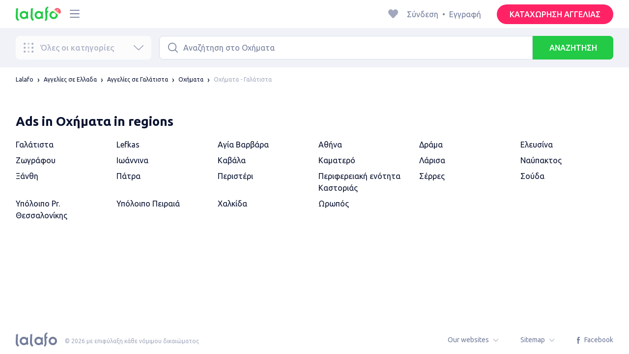

--- FILE ---
content_type: text/html; charset=utf-8
request_url: https://lalafo.gr/galatista/vehicles
body_size: 33883
content:
<!DOCTYPE html><html><head><meta charSet="utf-8" data-next-head=""/><meta name="viewport" content="width=device-width, initial-scale=1, shrink-to-fit=no, maximum-scale=1" data-next-head=""/><link rel="icon" type="image/png" sizes="32x32" href="/favicons/favicon-christmas-32x32.png" data-next-head=""/><link rel="icon" type="image/png" sizes="16x16" href="/favicons/favicon-christmas-16x16.png" data-next-head=""/><link rel="preload" as="image" imageSrcSet="/_next/image?url=%2Flogo-christmas.svg&amp;w=96&amp;q=75 1x, /_next/image?url=%2Flogo-christmas.svg&amp;w=256&amp;q=75 2x" data-next-head=""/><title data-next-head="">Vehicles for sale Γαλάτιστα ᐈ Buy used and new transport ▷ ads for count ➤ lalafo.gr</title><meta name="description" content="lalafo.gr ❱❱❱ Vehicles for sale ▷ Γαλάτιστα 🚦 ads for count sales of vehicles from owners, private sellers and dealers ▷ Γαλάτιστα 🚙 Prices for cars and cars parts ⚠️ Buy cheap used and new cars ➤ motorcycles ➤ car accessories ➤ trucks and agricultural vehicles by photo online!" data-next-head=""/><meta name="robots" content="noindex, nofollow" data-next-head=""/><meta property="og:title" content="Vehicles for sale Γαλάτιστα ᐈ Buy used and new transport ▷ ads for count ➤ lalafo.gr" data-next-head=""/><meta property="og:description" content="lalafo.gr ❱❱❱ Vehicles for sale ▷ Γαλάτιστα 🚦 ads for count sales of vehicles from owners, private sellers and dealers ▷ Γαλάτιστα 🚙 Prices for cars and cars parts ⚠️ Buy cheap used and new cars ➤ motorcycles ➤ car accessories ➤ trucks and agricultural vehicles by photo online!" data-next-head=""/><meta property="og:site_name" content="Lalafo" data-next-head=""/><meta property="og:url" content="https://lalafo.gr/galatista/vehicles" data-next-head=""/><meta property="og:image" content="/images/lalafo-logo.png" data-next-head=""/><meta property="og:type" content="website" data-next-head=""/><meta property="al:ios:url" content="https://lalafo.gr/galatista/vehicles" data-next-head=""/><meta property="al:ios:app_store_id" content="1063347253" data-next-head=""/><meta property="al:android:url" content="https://lalafo.gr/galatista/vehicles" data-next-head=""/><meta property="al:android:package" content="com.lalafo" data-next-head=""/><link href="https://lalafo.gr/galatista/vehicles" rel="canonical" data-next-head=""/><link rel="preload" as="image" imageSrcSet="/_next/image?url=%2Flogo-gray.svg&amp;w=96&amp;q=75 1x, /_next/image?url=%2Flogo-gray.svg&amp;w=256&amp;q=75 2x" data-next-head=""/><link rel="preload" href="/_next/static/media/4b1cfd3867993fed-s.p.woff2" as="font" type="font/woff2" crossorigin="anonymous" data-next-font="size-adjust"/><link rel="preload" href="/_next/static/media/77f5a85cac4ea515-s.p.woff2" as="font" type="font/woff2" crossorigin="anonymous" data-next-font="size-adjust"/><link rel="preload" href="/_next/static/media/eeeb642bd71d217b-s.p.woff2" as="font" type="font/woff2" crossorigin="anonymous" data-next-font="size-adjust"/><link rel="preload" href="/_next/static/media/70d2fd2b9078a5a3-s.p.woff2" as="font" type="font/woff2" crossorigin="anonymous" data-next-font="size-adjust"/><link rel="preload" href="/_next/static/media/e8773fdd4b7ad26f-s.p.woff2" as="font" type="font/woff2" crossorigin="anonymous" data-next-font="size-adjust"/><link rel="preload" href="/_next/static/media/23822ac40846484b-s.p.woff2" as="font" type="font/woff2" crossorigin="anonymous" data-next-font="size-adjust"/><link rel="preload" href="/_next/static/media/12a3e8885b69eb86-s.p.woff2" as="font" type="font/woff2" crossorigin="anonymous" data-next-font="size-adjust"/><link rel="preload" href="/_next/static/media/3ecd40fce058ee61-s.p.woff2" as="font" type="font/woff2" crossorigin="anonymous" data-next-font="size-adjust"/><link rel="preload" href="/_next/static/media/854d2e4705543874-s.p.woff2" as="font" type="font/woff2" crossorigin="anonymous" data-next-font="size-adjust"/><link rel="preload" href="/_next/static/media/b188519314c42064-s.p.woff2" as="font" type="font/woff2" crossorigin="anonymous" data-next-font="size-adjust"/><link rel="preload" href="/_next/static/media/b664222af7dcc13c-s.p.woff2" as="font" type="font/woff2" crossorigin="anonymous" data-next-font="size-adjust"/><link rel="preload" href="/_next/static/media/33a864272e2b3e97-s.p.woff2" as="font" type="font/woff2" crossorigin="anonymous" data-next-font="size-adjust"/><link rel="preload" href="/_next/static/media/07fccecd6728972a-s.p.woff2" as="font" type="font/woff2" crossorigin="anonymous" data-next-font="size-adjust"/><link rel="preload" href="/_next/static/media/46bdd75a3ff56824-s.p.woff2" as="font" type="font/woff2" crossorigin="anonymous" data-next-font="size-adjust"/><link rel="preload" href="/_next/static/css/9ddb18964f3a708c.css" as="style"/><link rel="stylesheet" href="/_next/static/css/9ddb18964f3a708c.css" data-n-g=""/><link rel="preload" href="/_next/static/css/a5fbe23767d5ff07.css" as="style"/><link rel="stylesheet" href="/_next/static/css/a5fbe23767d5ff07.css" data-n-p=""/><link rel="preload" href="/_next/static/css/68c75183f4c5c6ee.css" as="style"/><link rel="stylesheet" href="/_next/static/css/68c75183f4c5c6ee.css" data-n-p=""/><link rel="preload" href="/_next/static/css/a9dc8cbb75ed504b.css" as="style"/><link rel="stylesheet" href="/_next/static/css/a9dc8cbb75ed504b.css" data-n-p=""/><link rel="preload" href="/_next/static/css/164cb245e3176f55.css" as="style"/><link rel="stylesheet" href="/_next/static/css/164cb245e3176f55.css" data-n-p=""/><noscript data-n-css=""></noscript><script defer="" nomodule="" src="/_next/static/chunks/polyfills-42372ed130431b0a.js"></script><script src="/_next/static/chunks/webpack-bb17f86b656d9493.js" defer=""></script><script src="/_next/static/chunks/framework-35ed57db78f589bd.js" defer=""></script><script src="/_next/static/chunks/main-72ede26f42b9444c.js" defer=""></script><script src="/_next/static/chunks/pages/_app-7b06a59290ccb05a.js" defer=""></script><script src="/_next/static/chunks/4092-106b393b81d68b57.js" defer=""></script><script src="/_next/static/chunks/1130-1d5bacb0d9b83c6c.js" defer=""></script><script src="/_next/static/chunks/1921-3975e7a3e31fff8a.js" defer=""></script><script src="/_next/static/chunks/9357-1623c0144ceaf002.js" defer=""></script><script src="/_next/static/chunks/290-4c9b87fc436815b7.js" defer=""></script><script src="/_next/static/chunks/7878-bc600dc589421afb.js" defer=""></script><script src="/_next/static/chunks/3992-0ae92db311b8ca4c.js" defer=""></script><script src="/_next/static/chunks/3325-07a019129ba16800.js" defer=""></script><script src="/_next/static/chunks/5472-2ab457a04f4ca16f.js" defer=""></script><script src="/_next/static/chunks/1786-dbf6fde010361fc1.js" defer=""></script><script src="/_next/static/chunks/6151-c28eb6ff0e8037ae.js" defer=""></script><script src="/_next/static/chunks/6677-1a9661ff9ef38291.js" defer=""></script><script src="/_next/static/chunks/5197-1553ff6410cbe785.js" defer=""></script><script src="/_next/static/chunks/2218-160f60081cf13d7b.js" defer=""></script><script src="/_next/static/chunks/2531-e2b11cf3145feeb9.js" defer=""></script><script src="/_next/static/chunks/1870-ccc41685fcd179b3.js" defer=""></script><script src="/_next/static/chunks/2405-802d85c2f0a4888b.js" defer=""></script><script src="/_next/static/chunks/7832-e561c6a9917fa4a5.js" defer=""></script><script src="/_next/static/chunks/pages/%5Blang%5D/%5Bcity%5D/%5B...categoryParams%5D-86bbe968beb7d87f.js" defer=""></script><script src="/_next/static/-_7bBTfmlfiy9QTyS14Ib/_buildManifest.js" defer=""></script><script src="/_next/static/-_7bBTfmlfiy9QTyS14Ib/_ssgManifest.js" defer=""></script></head><body><div id="__next"><style>
#nprogress {
  pointer-events: none;
}

#nprogress .bar {
  background: var(--primaryGreen);

  position: fixed;
  z-index: 99999;
  top: 0;
  left: 0;

  width: 100%;
  height: 2px;
}

/* Fancy blur effect */
#nprogress .peg {
  display: block;
  position: absolute;
  right: 0px;
  width: 100px;
  height: 100%;
  box-shadow: 0 0 10px var(--primaryGreen), 0 0 5px var(--primaryGreen);
  opacity: 1.0;

  -webkit-transform: rotate(3deg) translate(0px, -4px);
      -ms-transform: rotate(3deg) translate(0px, -4px);
          transform: rotate(3deg) translate(0px, -4px);
}

/* Remove these to get rid of the spinner */
#nprogress .spinner {
  display: block;
  position: fixed;
  z-index: 1031;
  top: 15px;
  bottom: auto;
  right: 15px;
  left: auto;
}

#nprogress .spinner-icon {
  width: 18px;
  height: 18px;
  box-sizing: border-box;

  border: solid 2px transparent;
  border-top-color: var(--primaryGreen);
  border-left-color: var(--primaryGreen);
  border-radius: 50%;

  -webkit-animation: nprogress-spinner 400ms linear infinite;
          animation: nprogress-spinner 400ms linear infinite;
}

.nprogress-custom-parent {
  overflow: hidden;
  position: relative;
}

.nprogress-custom-parent #nprogress .spinner,
.nprogress-custom-parent #nprogress .bar {
  position: absolute;
}

@-webkit-keyframes nprogress-spinner {
  0%   { -webkit-transform: rotate(0deg); }
  100% { -webkit-transform: rotate(360deg); }
}
@keyframes nprogress-spinner {
  0%   { transform: rotate(0deg); }
  100% { transform: rotate(360deg); }
}
</style><div class="desktop 
  __variable_9ca99e
  __variable_57abe2
"><div class="RootLayout_pageContainer__5C45t "><header class="Header_mainHeaderHeightContainer__ctqLr"><section class="Header_mainHeaderContainer__dNkcB"><div class="Header_mainHeader__HhfhK container"><div class="Header_mainHeaderLeftBar__6o8r2"><div class="Header_logoContainer__r5Brp"><a href="/"><img alt="" width="92" height="30" decoding="async" data-nimg="1" style="color:transparent" srcSet="/_next/image?url=%2Flogo-christmas.svg&amp;w=96&amp;q=75 1x, /_next/image?url=%2Flogo-christmas.svg&amp;w=256&amp;q=75 2x" src="/_next/image?url=%2Flogo-christmas.svg&amp;w=256&amp;q=75"/></a></div><div class="HeaderDropdownMenu_headerDropdownMenuWrap__c16l2"><div><div class="LFDropdownMenu LFDropdownMenu_LFDropdownMenu__Wf9sF  "><span><span tabindex="0" class="LFIcon LFIcon_LFIcon__MyeLS LFIcon_primary__6yayE LFIcon_size-24__zGWmQ  LFIconMenu "><svg viewBox="0 0 24 24" fill="none" xmlns="http://www.w3.org/2000/svg"><path d="M2 19.1111C2 18.6202 2.3731 18.2222 2.83333 18.2222H21.1667C21.6269 18.2222 22 18.6202 22 19.1111C22 19.602 21.6269 20 21.1667 20H2.83333C2.3731 20 2 19.602 2 19.1111Z" fill="#737d9b"></path><path d="M2 12C2 11.5091 2.3731 11.1111 2.83333 11.1111H21.1667C21.6269 11.1111 22 11.5091 22 12C22 12.4909 21.6269 12.8889 21.1667 12.8889H2.83333C2.3731 12.8889 2 12.4909 2 12Z" fill="#737d9b"></path><path d="M2 4.88889C2 4.39797 2.3731 4 2.83333 4H21.1667C21.6269 4 22 4.39797 22 4.88889C22 5.37981 21.6269 5.77778 21.1667 5.77778H12H2.83333C2.3731 5.77778 2 5.37981 2 4.88889Z" fill="#737d9b"></path></svg></span></span><div class="containerMenu LFDropdownMenu_containerMenu__uS65y "><div class="HeaderDropdownMenu_headerDropdownContainer__4Ipyc "><div class="HeaderDropdownMenu_languageWrapper__SFDhi"><div><div class="LFDropdownLinksList LFDropdownLinksList_LFDropdownLinksList__EtH7U   undefined LFDropdownLinksList_withIcon__32R5Y LFDropdownLinksList_langStyle__6jgxH"><div class="LFDropdownLinksList_titleWrap__RnkAQ"><p class="LFParagraph LFParagraph_LFParagraph__7Blf1 LFParagraph_size-14__twCik  LFDropdownLinksList_title__F2nwL" style="color:#0a1331"><span class="LFDropdownLinksList_titleText__Qywko"><span tabindex="0" class="LFIcon LFIcon_LFIcon__MyeLS LFIcon_primary__6yayE LFIcon_size-16__xxAv8  LFIconGlobe undefined size-16 "><svg viewBox="0 0 14 14" fill="none" xmlns="http://www.w3.org/2000/svg"><path d="M6.99964 1.33301C6.99981 1.33301 6.99953 1.33301 6.99964 1.33301V1.33301Z" fill="#737d9b"></path><path fill-rule="evenodd" clip-rule="evenodd" d="M13.6668 6.99967C13.6668 10.6816 10.6821 13.6663 7.00016 13.6663C3.31826 13.6663 0.333496 10.6816 0.333496 6.99967C0.333496 3.31778 3.31826 0.333008 7.00016 0.333008C10.6821 0.333008 13.6668 3.31778 13.6668 6.99967ZM7.00064 12.6663C7.0097 12.6663 7.115 12.6632 7.31159 12.4553C7.51482 12.2404 7.74391 11.8758 7.9573 11.3423C7.99607 11.2454 8.03367 11.1446 8.06999 11.04C7.72486 11.0141 7.36403 10.9997 6.98864 10.9997C6.62139 10.9997 6.26806 11.0135 5.92976 11.0383C5.96626 11.1435 6.00405 11.2449 6.04302 11.3423C6.25642 11.8758 6.48551 12.2404 6.68873 12.4553C6.88541 12.6633 6.99072 12.6663 6.99969 12.6663M10.5182 11.4423C9.93777 11.9026 9.26505 12.2515 8.53232 12.4568C8.74093 12.09 8.92756 11.6504 9.08629 11.1528C9.61399 11.2308 10.0932 11.3323 10.5182 11.4423ZM11.3457 10.6369C10.7868 10.4662 10.1145 10.3002 9.34431 10.1805C9.51995 9.37318 9.63081 8.46503 9.65944 7.49967H12.6451C12.5411 8.68868 12.07 9.77243 11.3457 10.6369ZM12.6451 6.49967H9.65944C9.63081 5.53431 9.51995 4.62616 9.34431 3.81886C10.1145 3.69913 10.7868 3.53318 11.3457 3.36248C12.07 4.22691 12.5411 5.31066 12.6451 6.49967ZM10.5182 2.55701C10.0932 2.66709 9.61398 2.76859 9.08628 2.84655C8.92755 2.34889 8.74092 1.9093 8.53232 1.54257C9.26505 1.74787 9.93776 2.09677 10.5182 2.55701ZM6.99964 1.33301C6.9903 1.33305 6.88502 1.33646 6.68873 1.54402C6.48551 1.75891 6.25642 2.12353 6.04302 2.65702C6.00405 2.75444 5.96626 2.85585 5.92976 2.96104C6.26807 2.98583 6.62139 2.99966 6.98864 2.99966C7.36402 2.99966 7.72486 2.98521 8.06999 2.95938C8.03366 2.85478 7.99607 2.75393 7.9573 2.65702C7.74391 2.12353 7.51482 1.75891 7.31159 1.54402C7.11179 1.33274 7.00565 1.33299 6.99964 1.33301C6.99953 1.33301 6.99981 1.33301 6.99964 1.33301ZM3.47649 2.56151C4.05819 2.09905 4.73289 1.74854 5.468 1.54257C5.25895 1.9101 5.07196 2.3508 4.91301 2.84979C4.38382 2.77246 3.9031 2.67137 3.47649 2.56151ZM2.64997 3.36807C1.92832 4.23159 1.45898 5.31323 1.35525 6.49967H4.34088C4.36947 5.53569 4.48006 4.62875 4.65527 3.82231C3.88415 3.70363 3.21057 3.53845 2.64997 3.36807ZM1.35525 7.49967C1.45898 8.68612 1.92832 9.76776 2.64996 10.6313C3.21057 10.4609 3.88414 10.2957 4.65527 10.177C4.48006 9.37059 4.36947 8.46366 4.34088 7.49967H1.35525ZM3.47648 11.4378C4.05819 11.9003 4.73289 12.2508 5.46801 12.4568C5.25895 12.0893 5.07196 11.6485 4.91301 11.1496C4.38382 11.2269 3.90309 11.328 3.47648 11.4378ZM6.98864 9.99967C6.52201 9.99967 6.07616 10.0206 5.65299 10.0573C5.48297 9.30602 5.37096 8.43884 5.34134 7.49967H8.65898C8.62934 8.43966 8.51716 9.30754 8.34689 10.0592C7.917 10.0213 7.46357 9.99967 6.98864 9.99967ZM8.65898 6.49967H5.34134C5.37096 5.5605 5.48297 4.69332 5.653 3.94208C6.07616 3.97876 6.52201 3.99966 6.98864 3.99966C7.46357 3.99966 7.917 3.97801 8.34688 3.94011C8.51716 4.6918 8.62934 5.55968 8.65898 6.49967Z" fill="#737d9b"></path></svg></span>Ελληνικά</span><span tabindex="0" class="LFIcon LFIcon_LFIcon__MyeLS LFIcon_primary__6yayE LFIcon_size-12__fDpe0  LFIconArrowDown "><svg viewBox="0 0 24 24" fill="none" xmlns="http://www.w3.org/2000/svg"><path fill-rule="evenodd" clip-rule="evenodd" d="M11.1778 16.6758C11.6319 17.1081 12.3681 17.1081 12.8222 16.6758L21.7957 8.13375C22.0681 7.87439 22.0681 7.45388 21.7957 7.19452C21.5232 6.93516 21.0815 6.93516 20.809 7.19452L12 15.58L3.191 7.19452C2.91855 6.93516 2.4768 6.93516 2.20434 7.19452C1.93189 7.45388 1.93189 7.87439 2.20434 8.13375L11.1778 16.6758Z" fill="#737d9b"></path></svg></span></p></div><ul class="LFDropdownLinksList_list__VYRAi"><li class="LFDropdownLinksList_selected__SDpwb"><a href="https://lalafo.gr" class="LFDropdownLinksList_listItemLink__CWM_6"><span class="LFDropdownLinksList_itemLabel__ZVZnP">Ελληνικά</span><span tabindex="0" class="LFIcon LFIcon_LFIcon__MyeLS LFIcon_primary__6yayE LFIcon_size-16__xxAv8  LFIconCheck "><svg viewBox="0 0 24 24" fill="none" xmlns="http://www.w3.org/2000/svg"><path fill-rule="evenodd" clip-rule="evenodd" d="M9.28616 13.7998L7.09412 11.6796C6.51468 11.1192 5.59713 11.1129 5.01009 11.6654C4.38271 12.2559 4.37591 13.2508 4.99518 13.8497L9.28616 18L19.0105 8.59453C19.6296 7.99574 19.6296 7.00321 19.0105 6.40443C18.4188 5.83214 17.4795 5.83337 16.8893 6.40721L9.28616 13.7998Z" fill="#22ca46"></path></svg></span></a></li><li class=""><a href="https://lalafo.gr/en" class="LFDropdownLinksList_listItemLink__CWM_6"><span class="LFDropdownLinksList_itemLabel__ZVZnP">English</span></a></li></ul></div></div></div><ul class="MenuList_menuList__vey9V"><li class="MenuSection_menuSectionItem__5PwY3"><span class="LFCaption LFCaption_LFCaption__Q4aKz LFCaption_size-14__Fc_bm " style="color:#0a1331">Legal information</span><span tabindex="0" class="LFIcon LFIcon_LFIcon__MyeLS LFIcon_primary__6yayE LFIcon_size-12__fDpe0  LFIconArrowRight "><svg viewBox="0 0 24 24" fill="none" xmlns="http://www.w3.org/2000/svg"><path fill-rule="evenodd" clip-rule="evenodd" d="M16.6758 12.8222C17.1081 12.3681 17.1081 11.6319 16.6758 11.1778L8.13375 2.20434C7.87439 1.93189 7.45388 1.93189 7.19452 2.20434C6.93516 2.4768 6.93516 2.91854 7.19452 3.191L15.58 12L7.19452 20.809C6.93516 21.0815 6.93516 21.5232 7.19452 21.7957C7.45388 22.0681 7.87439 22.0681 8.13375 21.7957L16.6758 12.8222Z" fill="#737d9b"></path></svg></span></li><li class="MenuSection_menuSectionItem__5PwY3"><span class="LFCaption LFCaption_LFCaption__Q4aKz LFCaption_size-14__Fc_bm " style="color:#0a1331">lalafo&#x27;s rules</span><span tabindex="0" class="LFIcon LFIcon_LFIcon__MyeLS LFIcon_primary__6yayE LFIcon_size-12__fDpe0  LFIconArrowRight "><svg viewBox="0 0 24 24" fill="none" xmlns="http://www.w3.org/2000/svg"><path fill-rule="evenodd" clip-rule="evenodd" d="M16.6758 12.8222C17.1081 12.3681 17.1081 11.6319 16.6758 11.1778L8.13375 2.20434C7.87439 1.93189 7.45388 1.93189 7.19452 2.20434C6.93516 2.4768 6.93516 2.91854 7.19452 3.191L15.58 12L7.19452 20.809C6.93516 21.0815 6.93516 21.5232 7.19452 21.7957C7.45388 22.0681 7.87439 22.0681 8.13375 21.7957L16.6758 12.8222Z" fill="#737d9b"></path></svg></span></li><li class="MenuItem_menuItem__fwWbK"><a href="https://lalafo.gr/page/about-us"><span class="LFCaption LFCaption_LFCaption__Q4aKz LFCaption_size-14__Fc_bm " style="color:#0a1331">About us</span></a></li></ul></div><ul class="SocialList_mainSocialList__jNmQK HeaderDropdownMenu_socialList__g2AZO"><li class="SocialList_mainSocialListItem__qv4LN"><a href="https://www.facebook.com/lalafoCOM/?brand_redir=152236271815697" class="SocialList_socialItemLink__CSfDO SocialList_facebook__NtluI" target="_blank" rel="noopener noreferrer"><span tabindex="0" class="LFIcon LFIcon_LFIcon__MyeLS LFIcon_primary__6yayE LFIcon_size-16__xxAv8  LFIconFacebookMono undefined size-16 #737d9b "><svg viewBox="0 0 16 16" fill="none" xmlns="http://www.w3.org/2000/svg"><path fill-rule="evenodd" clip-rule="evenodd" d="M6.25124 15H8.7525V8.00342H10.6289L11 5.81724H8.7525V4.23307C8.7525 3.72238 9.07675 3.18618 9.54017 3.18618H10.8175V1H9.25208V1.0098C6.8027 1.10033 6.29946 2.54498 6.25582 4.06242H6.25124V5.81724H5V8.00342H6.25124V15Z" fill="#737d9b"></path></svg></span><p class="LFParagraph LFParagraph_LFParagraph__7Blf1 LFParagraph_size-14__twCik  ">Facebook</p></a></li></ul></div></div></div></div></div><div class="RightBarDefault_rightBarDefaultContainer__cS9Rm"><ul class="RightBarDefault_headerList__wA__O"><li class="RightBarDefault_headerListItem__sRRUG"><span tabindex="0" class="LFIcon LFIcon_LFIcon__MyeLS LFIcon_primary__6yayE LFIcon_size-24__zGWmQ  LFIconHeart  size-24 var(--neutralMediumGrey) "><svg width="16" height="16" viewBox="0 0 16 16" fill="none" xmlns="http://www.w3.org/2000/svg"><path fill-rule="evenodd" clip-rule="evenodd" d="M13.6385 3.11717C14.2968 3.83213 14.6666 4.80202 14.6666 5.81337C14.6666 6.82471 14.2968 7.7946 13.6385 8.50956L8.98197 13.5694C8.95632 13.5973 8.92949 13.6241 8.90155 13.6497C8.35911 14.1465 7.51566 14.1106 7.01764 13.5694L2.3611 8.50956C0.990719 7.02049 0.990719 4.60624 2.3611 3.11717C3.73147 1.6281 5.9533 1.6281 7.32367 3.11717L7.99981 3.85187L8.67594 3.11717C9.33392 2.40188 10.2265 2 11.1572 2C12.088 2 12.9806 2.40188 13.6385 3.11717Z" fill="var(--neutralMediumGrey)"></path></svg></span></li></ul><div class="HeaderUserMenu_mainHeaderUserMenu__X3P0l"><div><p class="LFParagraph LFParagraph_LFParagraph__7Blf1 LFParagraph_size-16__SrXOu  GuestMenu_guestMenu__PZA3_">Σύνδεση<span class="GuestMenu_dotSpreader__1X6M3">•</span>Εγγραφή</p></div></div><button class="LFButton LFButton_LFButton__cJp8r LFButton_medium__WfNI9 LFButton_primary-pink__f3D_I  RightBarDefault_headerSellButton__yCyal" type="button">ΚΑΤΑΧΩΡΗΣΗ ΑΓΓΕΛΙΑΣ</button></div></div></section></header><div class="RootLayout_page__7duUv "><div class="ListingDesktop_listingDesktopContainer__JqVWx"><section></section><section class="NavigationBar_navigationBarContainer__q1Tmr"><div class="container NavigationBar_navigationBar__PEI45"><div class="AllCategoriesButton_allCategoriesButtonContainer__G_p1x"><button class="AllCategoriesButton_allCategoriesButton__FrS5g " type="button" disabled=""><span tabindex="0" class="LFIcon LFIcon_LFIcon__MyeLS LFIcon_primary__6yayE LFIcon_size-24__zGWmQ  LFIconCategories  size-24 "><svg xmlns="http://www.w3.org/2000/svg" width="32" height="32" viewBox="0 0 32 32" fill="none"><path fill-rule="evenodd" clip-rule="evenodd" d="M26.6667 29.3333C28.1394 29.3333 29.3333 28.1394 29.3333 26.6667C29.3333 25.1939 28.1394 24 26.6667 24C25.1939 24 24 25.1939 24 26.6667C24 28.1394 25.1939 29.3333 26.6667 29.3333Z" fill="url(#paint0_radial_539_1837)"></path><path fill-rule="evenodd" clip-rule="evenodd" d="M15.9997 29.3333C17.4724 29.3333 18.6663 28.1394 18.6663 26.6667C18.6663 25.1939 17.4724 24 15.9997 24C14.5269 24 13.333 25.1939 13.333 26.6667C13.333 28.1394 14.5269 29.3333 15.9997 29.3333Z" fill="url(#paint1_radial_539_1837)"></path><path fill-rule="evenodd" clip-rule="evenodd" d="M5.33317 29.3333C6.80593 29.3333 7.99984 28.1394 7.99984 26.6667C7.99984 25.1939 6.80593 24 5.33317 24C3.86041 24 2.6665 25.1939 2.6665 26.6667C2.6665 28.1394 3.86041 29.3333 5.33317 29.3333Z" fill="url(#paint2_radial_539_1837)"></path><path fill-rule="evenodd" clip-rule="evenodd" d="M26.6667 18.6666C28.1394 18.6666 29.3333 17.4727 29.3333 16C29.3333 14.5272 28.1394 13.3333 26.6667 13.3333C25.1939 13.3333 24 14.5272 24 16C24 17.4727 25.1939 18.6666 26.6667 18.6666Z" fill="url(#paint3_radial_539_1837)"></path><path fill-rule="evenodd" clip-rule="evenodd" d="M15.9997 18.6666C17.4724 18.6666 18.6663 17.4727 18.6663 16C18.6663 14.5272 17.4724 13.3333 15.9997 13.3333C14.5269 13.3333 13.333 14.5272 13.333 16C13.333 17.4727 14.5269 18.6666 15.9997 18.6666Z" fill="url(#paint4_radial_539_1837)"></path><path fill-rule="evenodd" clip-rule="evenodd" d="M5.33317 18.6666C6.80593 18.6666 7.99984 17.4727 7.99984 16C7.99984 14.5272 6.80593 13.3333 5.33317 13.3333C3.86041 13.3333 2.6665 14.5272 2.6665 16C2.6665 17.4727 3.86041 18.6666 5.33317 18.6666Z" fill="url(#paint5_radial_539_1837)"></path><path fill-rule="evenodd" clip-rule="evenodd" d="M26.6667 8.00002C28.1394 8.00002 29.3333 6.80611 29.3333 5.33335C29.3333 3.86059 28.1394 2.66669 26.6667 2.66669C25.1939 2.66669 24 3.86059 24 5.33335C24 6.80611 25.1939 8.00002 26.6667 8.00002Z" fill="url(#paint6_radial_539_1837)"></path><path fill-rule="evenodd" clip-rule="evenodd" d="M15.9997 8.00002C17.4724 8.00002 18.6663 6.80611 18.6663 5.33335C18.6663 3.86059 17.4724 2.66669 15.9997 2.66669C14.5269 2.66669 13.333 3.86059 13.333 5.33335C13.333 6.80611 14.5269 8.00002 15.9997 8.00002Z" fill="url(#paint7_radial_539_1837)"></path><path fill-rule="evenodd" clip-rule="evenodd" d="M5.33317 8.00002C6.80593 8.00002 7.99984 6.80611 7.99984 5.33335C7.99984 3.86059 6.80593 2.66669 5.33317 2.66669C3.86041 2.66669 2.6665 3.86059 2.6665 5.33335C2.6665 6.80611 3.86041 8.00002 5.33317 8.00002Z" fill="url(#paint8_radial_539_1837)"></path><defs><radialGradient id="paint0_radial_539_1837" cx="0" cy="0" r="1" gradientUnits="userSpaceOnUse" gradientTransform="translate(25.4815 26.6667) rotate(-180) scale(3.55556)"><stop stop-color="#C1C6D3"></stop><stop offset="1" stop-color="#737D9B"></stop></radialGradient><radialGradient id="paint1_radial_539_1837" cx="0" cy="0" r="1" gradientUnits="userSpaceOnUse" gradientTransform="translate(14.8145 26.3704) rotate(176.424) scale(4.74999)"><stop stop-color="#D9DDE7"></stop><stop offset="1" stop-color="#A1A8BD"></stop></radialGradient><radialGradient id="paint2_radial_539_1837" cx="0" cy="0" r="1" gradientUnits="userSpaceOnUse" gradientTransform="translate(4.14799 26.6667) rotate(-180) scale(3.55556)"><stop stop-color="#C1C6D3"></stop><stop offset="1" stop-color="#737D9B"></stop></radialGradient><radialGradient id="paint3_radial_539_1837" cx="0" cy="0" r="1" gradientUnits="userSpaceOnUse" gradientTransform="translate(25.4815 16) rotate(-180) scale(3.55556)"><stop stop-color="#C1C6D3"></stop><stop offset="1" stop-color="#737D9B"></stop></radialGradient><radialGradient id="paint4_radial_539_1837" cx="0" cy="0" r="1" gradientUnits="userSpaceOnUse" gradientTransform="translate(14.8145 15.7037) rotate(176.424) scale(4.74999)"><stop stop-color="#D9DDE7"></stop><stop offset="1" stop-color="#A1A8BD"></stop></radialGradient><radialGradient id="paint5_radial_539_1837" cx="0" cy="0" r="1" gradientUnits="userSpaceOnUse" gradientTransform="translate(4.14799 16) rotate(-180) scale(3.55556)"><stop stop-color="#C1C6D3"></stop><stop offset="1" stop-color="#737D9B"></stop></radialGradient><radialGradient id="paint6_radial_539_1837" cx="0" cy="0" r="1" gradientUnits="userSpaceOnUse" gradientTransform="translate(25.4815 5.33335) rotate(-180) scale(3.55556)"><stop stop-color="#C1C6D3"></stop><stop offset="1" stop-color="#737D9B"></stop></radialGradient><radialGradient id="paint7_radial_539_1837" cx="0" cy="0" r="1" gradientUnits="userSpaceOnUse" gradientTransform="translate(14.8145 5.03706) rotate(176.424) scale(4.74999)"><stop stop-color="#D9DDE7"></stop><stop offset="1" stop-color="#A1A8BD"></stop></radialGradient><radialGradient id="paint8_radial_539_1837" cx="0" cy="0" r="1" gradientUnits="userSpaceOnUse" gradientTransform="translate(4.14799 5.33335) rotate(-180) scale(3.55556)"><stop stop-color="#C1C6D3"></stop><stop offset="1" stop-color="#737D9B"></stop></radialGradient></defs></svg></span><div class="AllCategoriesButton_allCategoriesButtonContentContainer__iSL76"><p class="LFSubHeading LFSubHeading_LFSubHeading__bFlVS LFSubHeading_size-16__lhRfs LFSubHeading_weight-500__r2_fe ">Όλες οι κατηγορίες</p><span tabindex="0" class="LFIcon LFIcon_LFIcon__MyeLS LFIcon_primary__6yayE LFIcon_size-24__zGWmQ  LFIconArrowDown "><svg viewBox="0 0 24 24" fill="none" xmlns="http://www.w3.org/2000/svg"><path fill-rule="evenodd" clip-rule="evenodd" d="M11.1778 16.6758C11.6319 17.1081 12.3681 17.1081 12.8222 16.6758L21.7957 8.13375C22.0681 7.87439 22.0681 7.45388 21.7957 7.19452C21.5232 6.93516 21.0815 6.93516 20.809 7.19452L12 15.58L3.191 7.19452C2.91855 6.93516 2.4768 6.93516 2.20434 7.19452C1.93189 7.45388 1.93189 7.87439 2.20434 8.13375L11.1778 16.6758Z" fill="#737d9b"></path></svg></span></div></button></div><div class="NavigationBar_searchInputContainer__64k9X"><div class="SearchInput_searchInputContainer__ciBd_"><span tabindex="0" class="LFIcon LFIcon_LFIcon__MyeLS LFIcon_primary__6yayE LFIcon_size-24__zGWmQ  LFIconSearch  size-24 "><svg xmlns="http://www.w3.org/2000/svg" viewBox="0 0 24 24" fill="none"><path fill-rule="evenodd" clip-rule="evenodd" d="M2 10.5333C2 5.8205 5.8205 2 10.5333 2C15.2462 2 19.0667 5.8205 19.0667 10.5333C19.0667 12.6017 18.3308 14.4981 17.1066 15.9752L21.7657 20.6343C22.0781 20.9467 22.0781 21.4533 21.7657 21.7657C21.4533 22.0781 20.9467 22.0781 20.6343 21.7657L15.9752 17.1066C14.4981 18.3308 12.6017 19.0667 10.5333 19.0667C5.8205 19.0667 2 15.2462 2 10.5333ZM10.5333 17.4667C6.70416 17.4667 3.6 14.3625 3.6 10.5333C3.6 6.70416 6.70416 3.6 10.5333 3.6C14.3625 3.6 17.4667 6.70416 17.4667 10.5333C17.4667 14.3625 14.3625 17.4667 10.5333 17.4667Z" fill="#737d9b"></path></svg></span><input type="text" class="SearchInput_searchInput___QxoV" placeholder="Αναζήτηση στο Οχήματα" value=""/><button type="button" class="SearchInput_searchInputButton__UQuOx"><p class="LFSubHeading LFSubHeading_LFSubHeading__bFlVS LFSubHeading_size-16__lhRfs LFSubHeading_weight-500__r2_fe " style="color:#ffffff">ΑΝΑΖΗΤΗΣΗ</p></button></div></div></div></section><div class="container"><div class="CategoryTabList_categoryTabListContainer__x0HcO CategoryTabList_emptyCategoryTabList__lnAFI"><nav class="CategoryTabList_categoryTabList__5JTwc "></nav></div><div class="ListingBreadcrumbs_listingBreadcrumbsContainer__quMbm"><ul class="ListingBreadcrumbs_listingBreadcrumbs__IBQtS"><li class="ListingBreadcrumbs_listingBreadcrumbsItem__pArkM"><a href="/"><span class="LFCaption LFCaption_LFCaption__Q4aKz LFCaption_size-12__J5Ipd ">Lalafo</span></a></li><li class="ListingBreadcrumbs_listingBreadcrumbsItem__pArkM"><a href="/greece"><span class="LFCaption LFCaption_LFCaption__Q4aKz LFCaption_size-12__J5Ipd ">Αγγελίες σε Ελλαδα</span></a></li><li class="ListingBreadcrumbs_listingBreadcrumbsItem__pArkM"><a href="/galatista"><span class="LFCaption LFCaption_LFCaption__Q4aKz LFCaption_size-12__J5Ipd ">Αγγελίες σε Γαλάτιστα</span></a></li><li class="ListingBreadcrumbs_listingBreadcrumbsItem__pArkM"><a href="/galatista/vehicles"><span class="LFCaption LFCaption_LFCaption__Q4aKz LFCaption_size-12__J5Ipd ">Οχήματα</span></a></li><li class="ListingBreadcrumbs_listingBreadcrumbsItem__pArkM"><span class="LFCaption LFCaption_LFCaption__Q4aKz LFCaption_size-12__J5Ipd ">Οχήματα - Γαλάτιστα</span></li></ul></div><div class="ListingDesktop_listingDesktopContentContainer__JmV7d"><div class="ListingFilters_listingFiltersContainer__iZg0W desktop" id="listing-filter"></div><div class="ListingAdsFeed_listingAdsFeedContainer__m_Lzx"></div></div></div></div><div class="ListingPagination_listingPaginationContainer__jmxuT"></div><div class="container"><div class="ListingCities_listingCitiesContainer__2nBrK"><h2 class="LFHeading LFHeading_LFHeading__0D7d9 LFHeading_size-26__QZG2k LFHeading_weight-700__39a_q ListingCities_listingCitiesTitle__Rgv_W">Ads in Οχήματα in regions</h2><ul class="ListingCities_listingCitiesList__lBOqi"><li class="CityLink_cityLinkContainer__XtpGh ListingCities_listingCitiesListItem__nPUQr"><a class="CityLink_cityLink__n7_nG" href="https://lalafo.gr/galatista/vehicles"><p class="LFParagraph LFParagraph_LFParagraph__7Blf1 LFParagraph_size-16__SrXOu  ">Γαλάτιστα</p></a></li><li class="CityLink_cityLinkContainer__XtpGh ListingCities_listingCitiesListItem__nPUQr"><a class="CityLink_cityLink__n7_nG" href="https://lalafo.gr/lefkas/vehicles"><p class="LFParagraph LFParagraph_LFParagraph__7Blf1 LFParagraph_size-16__SrXOu  ">Lefkas</p></a></li><li class="CityLink_cityLinkContainer__XtpGh ListingCities_listingCitiesListItem__nPUQr"><a class="CityLink_cityLink__n7_nG" href="https://lalafo.gr/agia-varvara/vehicles"><p class="LFParagraph LFParagraph_LFParagraph__7Blf1 LFParagraph_size-16__SrXOu  ">Αγία Βαρβάρα</p></a></li><li class="CityLink_cityLinkContainer__XtpGh ListingCities_listingCitiesListItem__nPUQr"><a class="CityLink_cityLink__n7_nG" href="https://lalafo.gr/athens/vehicles"><p class="LFParagraph LFParagraph_LFParagraph__7Blf1 LFParagraph_size-16__SrXOu  ">Αθήνα</p></a></li><li class="CityLink_cityLinkContainer__XtpGh ListingCities_listingCitiesListItem__nPUQr"><a class="CityLink_cityLink__n7_nG" href="https://lalafo.gr/drama/vehicles"><p class="LFParagraph LFParagraph_LFParagraph__7Blf1 LFParagraph_size-16__SrXOu  ">Δράμα</p></a></li><li class="CityLink_cityLinkContainer__XtpGh ListingCities_listingCitiesListItem__nPUQr"><a class="CityLink_cityLink__n7_nG" href="https://lalafo.gr/eleusina/vehicles"><p class="LFParagraph LFParagraph_LFParagraph__7Blf1 LFParagraph_size-16__SrXOu  ">Ελευσίνα</p></a></li><li class="CityLink_cityLinkContainer__XtpGh ListingCities_listingCitiesListItem__nPUQr"><a class="CityLink_cityLink__n7_nG" href="https://lalafo.gr/zografou/vehicles"><p class="LFParagraph LFParagraph_LFParagraph__7Blf1 LFParagraph_size-16__SrXOu  ">Ζωγράφου</p></a></li><li class="CityLink_cityLinkContainer__XtpGh ListingCities_listingCitiesListItem__nPUQr"><a class="CityLink_cityLink__n7_nG" href="https://lalafo.gr/ioannina/vehicles"><p class="LFParagraph LFParagraph_LFParagraph__7Blf1 LFParagraph_size-16__SrXOu  ">Ιωάννινα</p></a></li><li class="CityLink_cityLinkContainer__XtpGh ListingCities_listingCitiesListItem__nPUQr"><a class="CityLink_cityLink__n7_nG" href="https://lalafo.gr/kavala/vehicles"><p class="LFParagraph LFParagraph_LFParagraph__7Blf1 LFParagraph_size-16__SrXOu  ">Καβάλα</p></a></li><li class="CityLink_cityLinkContainer__XtpGh ListingCities_listingCitiesListItem__nPUQr"><a class="CityLink_cityLink__n7_nG" href="https://lalafo.gr/kamatero/vehicles"><p class="LFParagraph LFParagraph_LFParagraph__7Blf1 LFParagraph_size-16__SrXOu  ">Καματερó</p></a></li><li class="CityLink_cityLinkContainer__XtpGh ListingCities_listingCitiesListItem__nPUQr"><a class="CityLink_cityLink__n7_nG" href="https://lalafo.gr/larissa/vehicles"><p class="LFParagraph LFParagraph_LFParagraph__7Blf1 LFParagraph_size-16__SrXOu  ">Λάρισα</p></a></li><li class="CityLink_cityLinkContainer__XtpGh ListingCities_listingCitiesListItem__nPUQr"><a class="CityLink_cityLink__n7_nG" href="https://lalafo.gr/nafpaktos/vehicles"><p class="LFParagraph LFParagraph_LFParagraph__7Blf1 LFParagraph_size-16__SrXOu  ">Ναύπακτος</p></a></li><li class="CityLink_cityLinkContainer__XtpGh ListingCities_listingCitiesListItem__nPUQr"><a class="CityLink_cityLink__n7_nG" href="https://lalafo.gr/xanthi/vehicles"><p class="LFParagraph LFParagraph_LFParagraph__7Blf1 LFParagraph_size-16__SrXOu  ">Ξάνθη</p></a></li><li class="CityLink_cityLinkContainer__XtpGh ListingCities_listingCitiesListItem__nPUQr"><a class="CityLink_cityLink__n7_nG" href="https://lalafo.gr/patras/vehicles"><p class="LFParagraph LFParagraph_LFParagraph__7Blf1 LFParagraph_size-16__SrXOu  ">Πάτρα</p></a></li><li class="CityLink_cityLinkContainer__XtpGh ListingCities_listingCitiesListItem__nPUQr"><a class="CityLink_cityLink__n7_nG" href="https://lalafo.gr/peristeri/vehicles"><p class="LFParagraph LFParagraph_LFParagraph__7Blf1 LFParagraph_size-16__SrXOu  ">Περιστέρι</p></a></li><li class="CityLink_cityLinkContainer__XtpGh ListingCities_listingCitiesListItem__nPUQr"><a class="CityLink_cityLink__n7_nG" href="https://lalafo.gr/kastoria/vehicles"><p class="LFParagraph LFParagraph_LFParagraph__7Blf1 LFParagraph_size-16__SrXOu  ">Περιφερειακή ενότητα Καστοριάς</p></a></li><li class="CityLink_cityLinkContainer__XtpGh ListingCities_listingCitiesListItem__nPUQr"><a class="CityLink_cityLink__n7_nG" href="https://lalafo.gr/serres/vehicles"><p class="LFParagraph LFParagraph_LFParagraph__7Blf1 LFParagraph_size-16__SrXOu  ">Σέρρες</p></a></li><li class="CityLink_cityLinkContainer__XtpGh ListingCities_listingCitiesListItem__nPUQr"><a class="CityLink_cityLink__n7_nG" href="https://lalafo.gr/souda/vehicles"><p class="LFParagraph LFParagraph_LFParagraph__7Blf1 LFParagraph_size-16__SrXOu  ">Σούδα</p></a></li><li class="CityLink_cityLinkContainer__XtpGh ListingCities_listingCitiesListItem__nPUQr"><a class="CityLink_cityLink__n7_nG" href="https://lalafo.gr/rest-of-the-pr-of-thessaloniki/vehicles"><p class="LFParagraph LFParagraph_LFParagraph__7Blf1 LFParagraph_size-16__SrXOu  ">Υπόλοιπο Pr. Θεσσαλονίκης</p></a></li><li class="CityLink_cityLinkContainer__XtpGh ListingCities_listingCitiesListItem__nPUQr"><a class="CityLink_cityLink__n7_nG" href="https://lalafo.gr/rest-of-piraeus/vehicles"><p class="LFParagraph LFParagraph_LFParagraph__7Blf1 LFParagraph_size-16__SrXOu  ">Υπόλοιπο Πειραιά</p></a></li><li class="CityLink_cityLinkContainer__XtpGh ListingCities_listingCitiesListItem__nPUQr"><a class="CityLink_cityLink__n7_nG" href="https://lalafo.gr/chalkida/vehicles"><p class="LFParagraph LFParagraph_LFParagraph__7Blf1 LFParagraph_size-16__SrXOu  ">Χαλκίδα</p></a></li><li class="CityLink_cityLinkContainer__XtpGh ListingCities_listingCitiesListItem__nPUQr"><a class="CityLink_cityLink__n7_nG" href="https://lalafo.gr/oropos/vehicles"><p class="LFParagraph LFParagraph_LFParagraph__7Blf1 LFParagraph_size-16__SrXOu  ">Ωρωπός</p></a></li></ul></div></div><script async="" type="application/ld+json">{"@context":"https://schema.org","@type":"BreadcrumbList","itemListElement":[{"@type":"ListItem","position":"1","item":{"@id":"https://lalafo.gr","name":"Lalafo"}},{"@type":"ListItem","position":"2","item":{"@id":"https://lalafo.gr/galatista","name":"Γαλάτιστα"}},{"@type":"ListItem","position":"3","item":{"@id":"https://lalafo.gr/galatista/vehicles","name":"Οχήματα"}}]}</script></div><footer class="FooterDesktop_mainFooter__KpbAs"><div class="FooterDesktop_mainFooterWrapper__S5rLK container"><div class="FooterDesktop_mainFooterLeftBar__XJfvR"><a href="/"><img alt="" width="84" height="29" decoding="async" data-nimg="1" style="color:transparent" srcSet="/_next/image?url=%2Flogo-gray.svg&amp;w=96&amp;q=75 1x, /_next/image?url=%2Flogo-gray.svg&amp;w=256&amp;q=75 2x" src="/_next/image?url=%2Flogo-gray.svg&amp;w=256&amp;q=75"/></a><span class="LFCaption LFCaption_LFCaption__Q4aKz LFCaption_size-12__J5Ipd " style="color:#a1a8bd">© 2026 με επιφύλαξη κάθε νόμιμου δικαιώματος</span></div><div class="FooterDesktop_mainFooterRightBar__iiG70"><div><div><div class="LFDropdownLinksList LFDropdownLinksList_LFDropdownLinksList__EtH7U   LFDropdownLinksList_top__o2qv8  "><div class="LFDropdownLinksList_titleWrap__RnkAQ"><p class="LFParagraph LFParagraph_LFParagraph__7Blf1 LFParagraph_size-14__twCik  LFDropdownLinksList_title__F2nwL" style="color:#737d9b"><span class="LFDropdownLinksList_titleText__Qywko">Our websites</span><span tabindex="0" class="LFIcon LFIcon_LFIcon__MyeLS LFIcon_primary__6yayE LFIcon_size-12__fDpe0  LFIconArrowDown "><svg viewBox="0 0 24 24" fill="none" xmlns="http://www.w3.org/2000/svg"><path fill-rule="evenodd" clip-rule="evenodd" d="M11.1778 16.6758C11.6319 17.1081 12.3681 17.1081 12.8222 16.6758L21.7957 8.13375C22.0681 7.87439 22.0681 7.45388 21.7957 7.19452C21.5232 6.93516 21.0815 6.93516 20.809 7.19452L12 15.58L3.191 7.19452C2.91855 6.93516 2.4768 6.93516 2.20434 7.19452C1.93189 7.45388 1.93189 7.87439 2.20434 8.13375L11.1778 16.6758Z" fill="#737d9b"></path></svg></span></p></div><ul class="LFDropdownLinksList_list__VYRAi"><li class=""><a href="https://lalafo.az" class="LFDropdownLinksList_listItemLink__CWM_6"><span class="LFDropdownLinksList_itemLabel__ZVZnP">lalafo.az</span></a></li><li class=""><a href="https://lalafo.kg" class="LFDropdownLinksList_listItemLink__CWM_6"><span class="LFDropdownLinksList_itemLabel__ZVZnP">lalafo.kg</span></a></li><li class=""><a href="https://lalafo.rs" class="LFDropdownLinksList_listItemLink__CWM_6"><span class="LFDropdownLinksList_itemLabel__ZVZnP">lalafo.rs</span></a></li><li class=""><a href="https://lalafo.pl" class="LFDropdownLinksList_listItemLink__CWM_6"><span class="LFDropdownLinksList_itemLabel__ZVZnP">lalafo.pl</span></a></li></ul></div></div></div><div class="SitemapsDropdownLinks_main__Caxgo"><div><div class="LFDropdownLinksList LFDropdownLinksList_LFDropdownLinksList__EtH7U   LFDropdownLinksList_top__o2qv8  "><div class="LFDropdownLinksList_titleWrap__RnkAQ"><p class="LFParagraph LFParagraph_LFParagraph__7Blf1 LFParagraph_size-14__twCik  LFDropdownLinksList_title__F2nwL" style="color:#737d9b"><span class="LFDropdownLinksList_titleText__Qywko">Sitemap</span><span tabindex="0" class="LFIcon LFIcon_LFIcon__MyeLS LFIcon_primary__6yayE LFIcon_size-12__fDpe0  LFIconArrowDown "><svg viewBox="0 0 24 24" fill="none" xmlns="http://www.w3.org/2000/svg"><path fill-rule="evenodd" clip-rule="evenodd" d="M11.1778 16.6758C11.6319 17.1081 12.3681 17.1081 12.8222 16.6758L21.7957 8.13375C22.0681 7.87439 22.0681 7.45388 21.7957 7.19452C21.5232 6.93516 21.0815 6.93516 20.809 7.19452L12 15.58L3.191 7.19452C2.91855 6.93516 2.4768 6.93516 2.20434 7.19452C1.93189 7.45388 1.93189 7.87439 2.20434 8.13375L11.1778 16.6758Z" fill="#737d9b"></path></svg></span></p></div><ul class="LFDropdownLinksList_list__VYRAi"><li class=""><a href="https://lalafo.gr/sitemap" class="LFDropdownLinksList_listItemLink__CWM_6"><span class="LFDropdownLinksList_itemLabel__ZVZnP">Χάρτης τοποθεσίας</span></a></li><li class=""><a href="https://lalafo.gr/sitemap/city/galatista" class="LFDropdownLinksList_listItemLink__CWM_6"><span class="LFDropdownLinksList_itemLabel__ZVZnP">Sitemap in location: Γαλάτιστα</span></a></li></ul></div></div></div><ul class="SocialList_mainSocialList__jNmQK "><li class="SocialList_mainSocialListItem__qv4LN"><a href="https://www.facebook.com/lalafoCOM/?brand_redir=152236271815697" class="SocialList_socialItemLink__CSfDO SocialList_facebook__NtluI" target="_blank" rel="noopener noreferrer"><span tabindex="0" class="LFIcon LFIcon_LFIcon__MyeLS LFIcon_primary__6yayE LFIcon_size-16__xxAv8  LFIconFacebookMono undefined size-16 #737d9b "><svg viewBox="0 0 16 16" fill="none" xmlns="http://www.w3.org/2000/svg"><path fill-rule="evenodd" clip-rule="evenodd" d="M6.25124 15H8.7525V8.00342H10.6289L11 5.81724H8.7525V4.23307C8.7525 3.72238 9.07675 3.18618 9.54017 3.18618H10.8175V1H9.25208V1.0098C6.8027 1.10033 6.29946 2.54498 6.25582 4.06242H6.25124V5.81724H5V8.00342H6.25124V15Z" fill="#737d9b"></path></svg></span><p class="LFParagraph LFParagraph_LFParagraph__7Blf1 LFParagraph_size-14__twCik  ">Facebook</p></a></li></ul></div></div></footer><script async="" type="application/ld+json">{"@context":"https://schema.org","@type":"Organization","name":"Lalafo","url":"https://lalafo.gr","logo":"https://lalafo.kg/favicons/logos/logo_512.png"}</script><script async="" type="application/ld+json">{"@context":"https://schema.org","@type":"SoftwareApplication","name":"Lalafo","operatingSystem":"IOS","applicationCategory":"MarketPlace","aggregateRating":{"@type":"AggregateRating","ratingValue":"4.4","ratingCount":"5500"},"offers":{"@type":"Offer","price":0,"priceCurrency":0}}</script><script async="" type="application/ld+json">{"@context":"https://schema.org","@type":"SoftwareApplication","name":"Lalafo","operatingSystem":"ANDROID","applicationCategory":"MarketPlace","aggregateRating":{"@type":"AggregateRating","ratingValue":"4.3","ratingCount":"112320"},"offers":{"@type":"Offer","price":0,"priceCurrency":0}}</script><script async="" type="application/ld+json">{"@context":"https://schema.org","@type":"WebSite","url":"https://lalafo.gr","potentialAction":{"@type":"SearchAction","target":"https://lalafo.gr/greece/q={search_term_string}","query-input":"required name=search_term_string"}}</script></div></div><section class="Toastify" aria-live="polite" aria-atomic="false" aria-relevant="additions text" aria-label="Notifications Alt+T"></section></div><script id="__NEXT_DATA__" type="application/json">{"props":{"pageProps":{"requestUrl":"/galatista/vehicles","selectedFiltersParams":{"location":{"id":103550,"value":"Γαλάτιστα","alias":"galatista","selected":true,"lat":"40.4677591","lng":"23.278233"}},"searchUrlWithQueryServer":"category_id=1501\u0026page=1\u0026city_id=103550","isClientRender":false,"dehydratedState":{"mutations":[],"queries":[{"dehydratedAt":1768601947536,"state":{"data":[{"id":102791,"name":"Αχαΐας","alias":"achaea","region":{"id":80,"name":"Αχαΐας"}},{"id":102855,"name":"Αχαΐα","alias":"achaia","region":{"id":73,"name":"Πελοπόννησος"}},{"id":102921,"name":"Ἀχαρναί","alias":"acharnae","region":{"id":294,"name":"Αττική"}},{"id":103367,"name":"Αχαρνές","alias":"acharnes","region":{"id":293,"name":"Ελλαδα"}},{"id":103536,"name":"Αδάμαντας","alias":"adamantas","region":{"id":293,"name":"Ελλαδα"}},{"id":103475,"name":"Άδενδρο","alias":"adendro","region":{"id":293,"name":"Ελλαδα"}},{"id":103478,"name":"Αίγινα","alias":"aegina","region":{"id":293,"name":"Ελλαδα"}},{"id":103404,"name":"Αφάντου","alias":"afantou","region":{"id":293,"name":"Ελλαδα"}},{"id":102900,"name":"Αγαθονήσι","alias":"agathonisi","region":{"id":76,"name":"Δωδεκάνησα"}},{"id":103527,"name":"Αγία","alias":"agia","region":{"id":293,"name":"Ελλαδα"}},{"id":103392,"name":"Αγία Γαλήνη","alias":"agia-galini","region":{"id":293,"name":"Ελλαδα"}},{"id":103484,"name":"Αγία Μαρίνα","alias":"agia-marina","region":{"id":293,"name":"Ελλαδα"}},{"id":103641,"name":"Αγία Παρασκευή","alias":"agia-paraskevi","region":{"id":293,"name":"Ελλαδα"}},{"id":103639,"name":"Αγιάσος","alias":"agiasos","region":{"id":293,"name":"Ελλαδα"}},{"id":103453,"name":"Αγία Τριάδα","alias":"agia-triada","region":{"id":293,"name":"Ελλαδα"}},{"id":102971,"name":"Αγία Βαρβάρα","alias":"agia-varvara","region":{"id":294,"name":"Αττική"}},{"id":102972,"name":"Άγιοι Ανάργυροι","alias":"agii-anargyri","region":{"id":294,"name":"Αττική"}},{"id":103569,"name":"Άγιος Αθανάσιος","alias":"agios-athanasios","region":{"id":293,"name":"Ελλαδα"}},{"id":103655,"name":"Άγιος Κήρυκος","alias":"agios-kirikos","region":{"id":293,"name":"Ελλαδα"}},{"id":103394,"name":"Άγιος Νικόλαος","alias":"agios-nikolaos","region":{"id":293,"name":"Ελλαδα"}},{"id":102983,"name":"Άγραφα","alias":"agrafa","region":{"id":294,"name":"Αττική"}},{"id":103565,"name":"Αγριά","alias":"agria","region":{"id":293,"name":"Ελλαδα"}},{"id":103382,"name":"Αγρίνιο","alias":"agrinio","region":{"id":293,"name":"Ελλαδα"}},{"id":102914,"name":"Αγρίνιο","alias":"agriniou","region":{"id":72,"name":"Κεντρική Ελλάδα"}},{"id":103706,"name":"Αιάντιον","alias":"aianteio","region":{"id":293,"name":"Ελλαδα"}},{"id":102841,"name":"Αιτωλοακαρνανία","alias":"aitoloakarnania","region":{"id":72,"name":"Κεντρική Ελλάδα"}},{"id":102915,"name":"Άκτιο-Βόνιτσα","alias":"aktio-vonitsa","region":{"id":72,"name":"Κεντρική Ελλάδα"}},{"id":103016,"name":"Αλεξάνδρεια","alias":"alexandreia","region":{"id":67,"name":"Μακεδονία"}},{"id":102978,"name":"Αλεξανδρούπολη","alias":"alexandroupoli","region":{"id":82,"name":"Θράκη"}},{"id":103661,"name":"Αλιστράτη","alias":"alistrati","region":{"id":293,"name":"Ελλαδα"}},{"id":103625,"name":"Αλιβέρι","alias":"aliveri","region":{"id":293,"name":"Ελλαδα"}},{"id":102904,"name":"Αλόννησος","alias":"allonisos","region":{"id":79,"name":"Βόρειες Σποράδες"}},{"id":103721,"name":"Αλμυρός","alias":"almyros","region":{"id":293,"name":"Ελλαδα"}},{"id":103491,"name":"Αμαλιάδα","alias":"amaliada","region":{"id":293,"name":"Ελλαδα"}},{"id":103396,"name":"Αμάρυνθος","alias":"amarynthos","region":{"id":293,"name":"Ελλαδα"}},{"id":103529,"name":"Αμπελώνας","alias":"ambelonas","region":{"id":293,"name":"Ελλαδα"}},{"id":102998,"name":"Δήμος Αμφίκλειας-Ελάτειας","alias":"amfikleia-elateia","region":{"id":72,"name":"Κεντρική Ελλάδα"}},{"id":102916,"name":"Αμφιλοχία","alias":"amfilochia","region":{"id":72,"name":"Κεντρική Ελλάδα"}},{"id":103644,"name":"Άμφισσα","alias":"amfissa","region":{"id":293,"name":"Ελλαδα"}},{"id":102875,"name":"Αμοργός","alias":"amorgos","region":{"id":74,"name":"Κυκλάδες"}},{"id":103707,"name":"Αμπελάκια","alias":"ampelakia","region":{"id":293,"name":"Ελλαδα"}},{"id":103420,"name":"Αμύνταιο","alias":"amyndeo","region":{"id":293,"name":"Ελλαδα"}},{"id":102993,"name":"Αμύνταιο","alias":"amyntaio","region":{"id":67,"name":"Μακεδονία"}},{"id":102882,"name":"Ανάφη","alias":"anafi","region":{"id":74,"name":"Κυκλάδες"}},{"id":103458,"name":"Ανατολικό","alias":"anatoliko","region":{"id":293,"name":"Ελλαδα"}},{"id":103659,"name":"Αρχαία Ολυμπία","alias":"ancient-olympia","region":{"id":293,"name":"Ελλαδα"}},{"id":103515,"name":"Ανδραβίδα","alias":"andravida","region":{"id":293,"name":"Ελλαδα"}},{"id":103009,"name":"Ανδραβίδα-Κυλλήνη","alias":"andravida-kyllini","region":{"id":73,"name":"Πελοπόννησος"}},{"id":103010,"name":"Ανδρίτσαινα-Κρέστενα","alias":"andritsaina-krestena","region":{"id":73,"name":"Πελοπόννησος"}},{"id":102864,"name":"Άνδρος","alias":"andros","region":{"id":74,"name":"Κυκλάδες"}},{"id":103703,"name":"Άνω Σύρος","alias":"ano-syros","region":{"id":293,"name":"Ελλαδα"}},{"id":102816,"name":"Ανθεμούντας","alias":"anthemountas","region":{"id":68,"name":"Χαλκιδική"}},{"id":102840,"name":"Αντικύθηρα","alias":"antikythira","region":{"id":72,"name":"Κεντρική Ελλάδα"}},{"id":103401,"name":"Αντιμάχεια","alias":"antimachia","region":{"id":293,"name":"Ελλαδα"}},{"id":102871,"name":"Αντίπαρος","alias":"antiparos","region":{"id":74,"name":"Κυκλάδες"}},{"id":102950,"name":"Αποκόρωνας","alias":"apokoronas","region":{"id":75,"name":"Κρήτη"}},{"id":103650,"name":"Αρχάνες","alias":"archanes","region":{"id":293,"name":"Ελλαδα"}},{"id":103028,"name":"Αρχάνες-Αστερούσια","alias":"archanes-asterousia","region":{"id":75,"name":"Κρήτη"}},{"id":103497,"name":"Αρχάγγελος","alias":"archangelos","region":{"id":293,"name":"Ελλαδα"}},{"id":103724,"name":"Αρεόπολη","alias":"areopoli","region":{"id":293,"name":"Ελλαδα"}},{"id":103042,"name":"Αργιθέα","alias":"argithea","region":{"id":69,"name":"Θεσσαλία"}},{"id":102858,"name":"Αργολίδα","alias":"argolida","region":{"id":72,"name":"Κεντρική Ελλάδα"}},{"id":103368,"name":"Άργος","alias":"argos","region":{"id":293,"name":"Ελλαδα"}},{"id":102935,"name":"Άργος-Μυκήνες","alias":"argos-mykines","region":{"id":73,"name":"Πελοπόννησος"}},{"id":103425,"name":"Άργος Ορεστικό","alias":"argos-orestiko","region":{"id":293,"name":"Ελλαδα"}},{"id":103665,"name":"Αργοστόλι","alias":"argostoli","region":{"id":293,"name":"Ελλαδα"}},{"id":103431,"name":"Αριδαία","alias":"aridea","region":{"id":293,"name":"Ελλαδα"}},{"id":102948,"name":"Αριστοτέλης","alias":"aristotelis","region":{"id":68,"name":"Χαλκιδική"}},{"id":102856,"name":"Αρκαδία","alias":"arkadia","region":{"id":72,"name":"Κεντρική Ελλάδα"}},{"id":103633,"name":"Αρκαλοχώρι","alias":"arkalohori","region":{"id":293,"name":"Ελλαδα"}},{"id":102822,"name":"Αρναία","alias":"arnaia","region":{"id":68,"name":"Χαλκιδική"}},{"id":103428,"name":"Αρναία","alias":"arnea","region":{"id":293,"name":"Ελλαδα"}},{"id":102832,"name":"Άρτα","alias":"arta","region":{"id":70,"name":"Ήπειρος"}},{"id":103623,"name":"Άρτεμη","alias":"artemi","region":{"id":293,"name":"Ελλαδα"}},{"id":102966,"name":"Ασπρόπυργος","alias":"aspropyrgos","region":{"id":64,"name":"Αθήνα"}},{"id":103684,"name":"Ασπροβάλτα","alias":"asprovalta","region":{"id":293,"name":"Ελλαδα"}},{"id":103589,"name":"Άσσηρος","alias":"assiros","region":{"id":293,"name":"Ελλαδα"}},{"id":103722,"name":"Αστακός","alias":"astakos","region":{"id":293,"name":"Ελλαδα"}},{"id":102895,"name":"Αστυπάλαια","alias":"astipalaia","region":{"id":76,"name":"Δωδεκάνησα"}},{"id":103607,"name":"Άστρος","alias":"astros","region":{"id":293,"name":"Ελλαδα"}},{"id":103038,"name":"Αστυπάλαια","alias":"astypalaia","region":{"id":76,"name":"Δωδεκάνησα"}},{"id":103587,"name":"Ασβεστοχώρι","alias":"asvestochori","region":{"id":293,"name":"Ελλαδα"}},{"id":102774,"name":"Αθήνα","alias":"athens","region":{"id":64,"name":"Αθήνα"}},{"id":103481,"name":"Αξιούπολη","alias":"axioupoli","region":{"id":293,"name":"Ελλαδα"}},{"id":102849,"name":"Περιφερειακή ενότητα Κεντρικού Τομέα Αθηνών","alias":"central-athens","region":{"id":64,"name":"Αθήνα"}},{"id":102782,"name":"Κεντρική Ελλάδα","alias":"central-greece","region":{"id":72,"name":"Κεντρική Ελλάδα"}},{"id":102946,"name":"Κεντρικά Τζουμέρκα","alias":"central-tzoumerka","region":{"id":70,"name":"Ήπειρος"}},{"id":102847,"name":"Κεντρική \u0026 Δυτικά Προάστια","alias":"central-and-southern-suburbs","region":{"id":64,"name":"Αθήνα"}},{"id":102974,"name":"Χαϊδάρι","alias":"chaidari","region":{"id":64,"name":"Αθήνα"}},{"id":103371,"name":"Χαλάνδρι","alias":"chalandri","region":{"id":293,"name":"Ελλαδα"}},{"id":103418,"name":"Χαλάστρα","alias":"chalastra","region":{"id":293,"name":"Ελλαδα"}},{"id":102985,"name":"Χαλκίς","alias":"chalcis","region":{"id":72,"name":"Κεντρική Ελλάδα"}},{"id":102891,"name":"Χάλκη","alias":"chalki","region":{"id":76,"name":"Δωδεκάνησα"}},{"id":103386,"name":"Χαλκίδα","alias":"chalkida","region":{"id":293,"name":"Ελλαδα"}},{"id":102778,"name":"Χαλκιδική","alias":"chalkidiki","region":{"id":68,"name":"Χαλκιδική"}},{"id":103419,"name":"Χαλκηδόνα","alias":"chalkidona","region":{"id":293,"name":"Ελλαδα"}},{"id":102884,"name":"Χανιά","alias":"chania","region":{"id":75,"name":"Κρήτη"}},{"id":103029,"name":"Χερσόνησος","alias":"chersonisos","region":{"id":75,"name":"Κρήτη"}},{"id":102789,"name":"Χίος","alias":"chios","region":{"id":78,"name":"Χίος"}},{"id":103678,"name":"Χλόη","alias":"chloi","region":{"id":293,"name":"Ελλαδα"}},{"id":103600,"name":"Χωριό","alias":"chorio","region":{"id":293,"name":"Ελλαδα"}},{"id":103568,"name":"Χωριστή","alias":"choristi","region":{"id":293,"name":"Ελλαδα"}},{"id":103517,"name":"Χρυσούπολη","alias":"chrysoupoli","region":{"id":293,"name":"Ελλαδα"}},{"id":102834,"name":"Κέρκυρα","alias":"corfu","region":{"id":71,"name":"Ιόνιοι Νήσοι"}},{"id":102857,"name":"Κόρινθος","alias":"corinth","region":{"id":73,"name":"Πελοπόννησος"}},{"id":102786,"name":"Κρήτη","alias":"crete","region":{"id":75,"name":"Κρήτη"}},{"id":102785,"name":"Κυκλάδες","alias":"cyclades","region":{"id":74,"name":"Κυκλάδες"}},{"id":102996,"name":"Δελφοί","alias":"delphi","region":{"id":72,"name":"Κεντρική Ελλάδα"}},{"id":103005,"name":"Δεσκάτη","alias":"deskati","region":{"id":67,"name":"Μακεδονία"}},{"id":102979,"name":"Διδυμότειχο","alias":"didymoteicho","region":{"id":67,"name":"Μακεδονία"}},{"id":103572,"name":"Διδυμότειχο","alias":"didymoticho","region":{"id":293,"name":"Ελλαδα"}},{"id":102922,"name":"Διόνυσος","alias":"dionysos","region":{"id":294,"name":"Αττική"}},{"id":102787,"name":"Δωδεκάνησα","alias":"dodecanesee","region":{"id":76,"name":"Δωδεκάνησα"}},{"id":103019,"name":"Δωδώνη","alias":"dodoni","region":{"id":70,"name":"Ήπειρος"}},{"id":102999,"name":"Δομοκός","alias":"domokos","region":{"id":72,"name":"Κεντρική Ελλάδα"}},{"id":102874,"name":"Δονούσα","alias":"donousa","region":{"id":74,"name":"Κυκλάδες"}},{"id":102997,"name":"Δωρίδα","alias":"dorida","region":{"id":72,"name":"Κεντρική Ελλάδα"}},{"id":102962,"name":"Δοξάτο","alias":"doxato","region":{"id":67,"name":"Μακεδονία"}},{"id":102801,"name":"Δράμα","alias":"drama","region":{"id":67,"name":"Μακεδονία"}},{"id":103525,"name":"Δροσιά","alias":"drosia","region":{"id":293,"name":"Ελλαδα"}},{"id":103588,"name":"Δρυμός","alias":"drymos","region":{"id":293,"name":"Ελλαδα"}},{"id":103560,"name":"Αιανή","alias":"eani","region":{"id":293,"name":"Ελλαδα"}},{"id":103680,"name":"Εχίνος","alias":"echinos","region":{"id":293,"name":"Ελλαδα"}},{"id":103341,"name":"Έδεσσα","alias":"edessa","region":{"id":293,"name":"Ελλαδα"}},{"id":103720,"name":"Ευξεινούπολη","alias":"efxinoupoli","region":{"id":293,"name":"Ελλαδα"}},{"id":102973,"name":"Αιγάλεω","alias":"egaleo","region":{"id":294,"name":"Αττική"}},{"id":103448,"name":"Αιγινίου","alias":"eginio","region":{"id":293,"name":"Ελλαδα"}},{"id":103576,"name":"Αίγιο","alias":"egio","region":{"id":293,"name":"Ελλαδα"}},{"id":103443,"name":"Ελασσόνα","alias":"elassona","region":{"id":293,"name":"Ελλαδα"}},{"id":103562,"name":"Ελευθερούπολη","alias":"eleftheroupoli","region":{"id":293,"name":"Ελλαδα"}},{"id":102967,"name":"Ελευσίνα","alias":"eleusina","region":{"id":294,"name":"Αττική"}},{"id":103390,"name":"Ἐλευσίς","alias":"eleusis","region":{"id":293,"name":"Ελλαδα"}},{"id":103714,"name":"Ελουντα","alias":"elounda","region":{"id":293,"name":"Ελλαδα"}},{"id":103463,"name":"Επανομή","alias":"epanomi","region":{"id":293,"name":"Ελλαδα"}},{"id":102936,"name":"Ἐπίδαυρος","alias":"epidaurus","region":{"id":73,"name":"Πελοπόννησος"}},{"id":102780,"name":"Ήπειρος","alias":"epirus","region":{"id":70,"name":"Ήπειρος"}},{"id":102987,"name":"Ερέτρια","alias":"eretria","region":{"id":72,"name":"Κεντρική Ελλάδα"}},{"id":102937,"name":"Ερμιονίδα","alias":"ermionida","region":{"id":73,"name":"Πελοπόννησος"}},{"id":103634,"name":"Ερμούπολη","alias":"ermoupoli","region":{"id":293,"name":"Ελλαδα"}},{"id":102911,"name":"Ερύμανθος","alias":"erymanthos","region":{"id":80,"name":"Αχαΐας"}},{"id":103520,"name":"Ερυθρές","alias":"erythres","region":{"id":293,"name":"Ελλαδα"}},{"id":102846,"name":"Εύβοια","alias":"euboea","region":{"id":72,"name":"Κεντρική Ελλάδα"}},{"id":103667,"name":"Εύδηλος","alias":"evdilos","region":{"id":293,"name":"Ελλαδα"}},{"id":102842,"name":"Ευρυτανία","alias":"evritania","region":{"id":72,"name":"Κεντρική Ελλάδα"}},{"id":103483,"name":"Εὐρωπός","alias":"evropos","region":{"id":293,"name":"Ελλαδα"}},{"id":102805,"name":"Περιφερειακή ενότητα Έβρου","alias":"evros","region":{"id":64,"name":"Αθήνα"}},{"id":103030,"name":"Φαιστός","alias":"faistos","region":{"id":75,"name":"Κρήτη"}},{"id":103546,"name":"Φάλαννα","alias":"falanna","region":{"id":293,"name":"Ελλαδα"}},{"id":103564,"name":"Φαρκαδόνα","alias":"farkadona","region":{"id":293,"name":"Ελλαδα"}},{"id":103444,"name":"Φάρσαλα","alias":"farsala","region":{"id":293,"name":"Ελλαδα"}},{"id":103439,"name":"Φέρες","alias":"feres","region":{"id":293,"name":"Ελλαδα"}},{"id":103494,"name":"Φιλιάτες","alias":"filiates","region":{"id":293,"name":"Ελλαδα"}},{"id":103543,"name":"Φιλιατρά","alias":"filiatra","region":{"id":293,"name":"Ελλαδα"}},{"id":103413,"name":"Φιλιππιάδα","alias":"filippiada","region":{"id":293,"name":"Ελλαδα"}},{"id":103495,"name":"Φίλυρο","alias":"filyro","region":{"id":293,"name":"Ελλαδα"}},{"id":103566,"name":"","alias":"first","region":{"id":293,"name":"Ελλαδα"}},{"id":102795,"name":"Φλώρινα","alias":"florina","region":{"id":67,"name":"Μακεδονία"}},{"id":102843,"name":"Φωκίδα","alias":"fokida","region":{"id":72,"name":"Κεντρική Ελλάδα"}},{"id":102881,"name":"Φολέγανδρος","alias":"folegandros","region":{"id":74,"name":"Κυκλάδες"}},{"id":103007,"name":"Φούρνοι Κορσέων","alias":"fournoi-korseon","region":{"id":76,"name":"Δωδεκάνησα"}},{"id":102844,"name":"Φθιώτιδας","alias":"fthiotida","region":{"id":72,"name":"Κεντρική Ελλάδα"}},{"id":102968,"name":"Φυλή","alias":"fyli","region":{"id":294,"name":"Αττική"}},{"id":103535,"name":"Γαλατάς","alias":"galatades","region":{"id":293,"name":"Ελλαδα"}},{"id":103611,"name":"Γαλατάς","alias":"galatas","region":{"id":293,"name":"Ελλαδα"}},{"id":103679,"name":"Γαλατινή","alias":"galatini","region":{"id":293,"name":"Ελλαδα"}},{"id":103550,"name":"Γαλάτιστα","alias":"galatista","region":{"id":293,"name":"Ελλαδα"}},{"id":103542,"name":"Γαργαλιάνοι","alias":"gargaliani","region":{"id":293,"name":"Ελλαδα"}},{"id":103516,"name":"Γαστούνη","alias":"gastouni","region":{"id":293,"name":"Ελλαδα"}},{"id":102952,"name":"Γαύδος","alias":"gavdos","region":{"id":75,"name":"Κρήτη"}},{"id":103647,"name":"Γάζι","alias":"gazi","region":{"id":293,"name":"Ελλαδα"}},{"id":102945,"name":"Γεώργιος Καραϊσκάκης","alias":"georgios-karaiskakis","region":{"id":70,"name":"Ήπειρος"}},{"id":103397,"name":"Γεωργιούπολη","alias":"georgioupoli","region":{"id":293,"name":"Ελλαδα"}},{"id":103372,"name":"Gerakas","alias":"gerakas","region":{"id":293,"name":"Ελλαδα"}},{"id":103343,"name":"Γιαννιτσά","alias":"giannitsa","region":{"id":293,"name":"Ελλαδα"}},{"id":103526,"name":"Γιάννουλη","alias":"giannouli","region":{"id":293,"name":"Ελλαδα"}},{"id":103378,"name":"Γλυφάδα","alias":"glyfada","region":{"id":293,"name":"Ελλαδα"}},{"id":103528,"name":"Γόννοι","alias":"gonni","region":{"id":293,"name":"Ελλαδα"}},{"id":103031,"name":"Γόρτυν","alias":"gortyn","region":{"id":75,"name":"Κρήτη"}},{"id":102939,"name":"Γορτυνία","alias":"gortynia","region":{"id":72,"name":"Κεντρική Ελλάδα"}},{"id":103482,"name":"Γουμένισσα","alias":"goumenissa","region":{"id":293,"name":"Ελλαδα"}},{"id":102792,"name":"Γρεβενά","alias":"grevena","region":{"id":67,"name":"Μακεδονία"}},{"id":103725,"name":"Γύθειο","alias":"gythio","region":{"id":293,"name":"Ελλαδα"}},{"id":102886,"name":"Ηράκλειο","alias":"heraklion","region":{"id":75,"name":"Κρήτη"}},{"id":103437,"name":"Χώρα Σφακίων","alias":"hora-sfakion","region":{"id":293,"name":"Ελλαδα"}},{"id":103586,"name":"Χορτιάτης","alias":"hortiatis","region":{"id":293,"name":"Ελλαδα"}},{"id":103675,"name":"Ιαλυσός","alias":"ialysos","region":{"id":293,"name":"Ελλαδα"}},{"id":103674,"name":"Ίασμος","alias":"iasmos","region":{"id":293,"name":"Ελλαδα"}},{"id":103008,"name":"Ικαρία","alias":"icaria","region":{"id":76,"name":"Δωδεκάνησα"}},{"id":103677,"name":"Οιχαλία","alias":"ichalia","region":{"id":293,"name":"Ελλαδα"}},{"id":103393,"name":"Ιεράπετρα","alias":"ierapetra","region":{"id":293,"name":"Ελλαδα"}},{"id":103411,"name":"Ιερισσός","alias":"ierissos","region":{"id":293,"name":"Ελλαδα"}},{"id":103440,"name":"Ηγουμενίτσα","alias":"igoumenitsa","region":{"id":293,"name":"Ελλαδα"}},{"id":102854,"name":"Ηλεία","alias":"ileia","region":{"id":72,"name":"Κεντρική Ελλάδα"}},{"id":103012,"name":"Ήλιδα","alias":"ilida","region":{"id":73,"name":"Πελοπόννησος"}},{"id":102975,"name":"Ίλιον","alias":"ilion","region":{"id":64,"name":"Αθήνα"}},{"id":102797,"name":"Ημαθία","alias":"imathia","region":{"id":67,"name":"Μακεδονία"}},{"id":102829,"name":"Ιωάννινα","alias":"ioannina","region":{"id":70,"name":"Ήπειρος"}},{"id":102781,"name":"Ιόνιοι Νήσοι","alias":"ionian-islands","region":{"id":71,"name":"Ιόνιοι Νήσοι"}},{"id":102878,"name":"Ηρακλειά","alias":"iraklia","region":{"id":74,"name":"Κυκλάδες"}},{"id":102988,"name":"Ιστιαία-Αιδηψός","alias":"istiaia-aidipsos","region":{"id":72,"name":"Κεντρική Ελλάδα"}},{"id":103629,"name":"Ιστιαία","alias":"istiea","region":{"id":293,"name":"Ελλαδα"}},{"id":102836,"name":"Ιθάκη","alias":"ithaca","region":{"id":71,"name":"Ιόνιοι Νήσοι"}},{"id":103363,"name":"Καλαμάτα","alias":"kalamata","region":{"id":293,"name":"Ελλαδα"}},{"id":103415,"name":"Καλαμπάκα","alias":"kalambaka","region":{"id":293,"name":"Ελλαδα"}},{"id":103570,"name":"Καλαμπάκι","alias":"kalambaki","region":{"id":293,"name":"Ελλαδα"}},{"id":102912,"name":"Καλάβρυτα","alias":"kalavryta","region":{"id":80,"name":"Αχαΐας"}},{"id":102811,"name":"Καλλικράτεια","alias":"kallikrateia","region":{"id":68,"name":"Χαλκιδική"}},{"id":103365,"name":"Kallithea","alias":"kallithea","region":{"id":293,"name":"Ελλαδα"}},{"id":103646,"name":"Καλλονή","alias":"kalloni","region":{"id":293,"name":"Ελλαδα"}},{"id":102897,"name":"Κάλυμνος","alias":"kalymnos","region":{"id":76,"name":"Δωδεκάνησα"}},{"id":103499,"name":"Καλυθιες","alias":"kalythies","region":{"id":293,"name":"Ελλαδα"}},{"id":103618,"name":"Καλύβια Θορικού","alias":"kalyvia-thorikou","region":{"id":293,"name":"Ελλαδα"}},{"id":103379,"name":"Καματερó","alias":"kamatero","region":{"id":293,"name":"Ελλαδα"}},{"id":103469,"name":"Καμένα Βούρλα","alias":"kamena-vourla","region":{"id":293,"name":"Ελλαδα"}},{"id":103575,"name":"Καναλλάκι","alias":"kanallaki","region":{"id":293,"name":"Ελλαδα"}},{"id":102954,"name":"Κάντανος-Σέλινο","alias":"kantanos-selino","region":{"id":75,"name":"Κρήτη"}},{"id":102826,"name":"Καρδίτσα","alias":"karditsa","region":{"id":69,"name":"Θεσσαλία"}},{"id":103470,"name":"Καρδιτσομαγούλα","alias":"karditsomagoula","region":{"id":293,"name":"Ελλαδα"}},{"id":103556,"name":"Καρίτσα","alias":"karitsa","region":{"id":293,"name":"Ελλαδα"}},{"id":103509,"name":"Καρλόβασι","alias":"karlovassi","region":{"id":293,"name":"Ελλαδα"}},{"id":102889,"name":"Κάρπαθος","alias":"karpathos","region":{"id":76,"name":"Δωδεκάνησα"}},{"id":102984,"name":"Καρπενήσι","alias":"karpenisi","region":{"id":72,"name":"Κεντρική Ελλάδα"}},{"id":103585,"name":"Καρυές","alias":"karyes","region":{"id":293,"name":"Ελλαδα"}},{"id":102989,"name":"Κάρυστος","alias":"karystos","region":{"id":72,"name":"Κεντρική Ελλάδα"}},{"id":102888,"name":"Κάσος","alias":"kasos","region":{"id":76,"name":"Δωδεκάνησα"}},{"id":102814,"name":"Κασσάνδρα","alias":"kassandra","region":{"id":68,"name":"Χαλκιδική"}},{"id":103455,"name":"Κασσάνδρεια","alias":"kassandria","region":{"id":293,"name":"Ελλαδα"}},{"id":102794,"name":"Περιφερειακή ενότητα Καστοριάς","alias":"kastoria","region":{"id":67,"name":"Μακεδονία"}},{"id":103336,"name":"Κατερίνη","alias":"katerini","region":{"id":293,"name":"Ελλαδα"}},{"id":103523,"name":"Κάτω Αχαΐα","alias":"kato-achea","region":{"id":293,"name":"Ελλαδα"}},{"id":102963,"name":"Κάτω Νευροκόπι","alias":"kato-nevrokopi","region":{"id":67,"name":"Μακεδονία"}},{"id":102802,"name":"Καβάλα","alias":"kavala","region":{"id":67,"name":"Μακεδονία"}},{"id":102861,"name":"Κέα","alias":"kea","region":{"id":74,"name":"Κυκλάδες"}},{"id":102837,"name":"Κεφαλονιά","alias":"kefalonia","region":{"id":72,"name":"Κεντρική Ελλάδα"}},{"id":103403,"name":"Κέφαλος","alias":"kefalos","region":{"id":293,"name":"Ελλαδα"}},{"id":103533,"name":"Επαρχία Καινούργιου","alias":"kenourgio","region":{"id":293,"name":"Ελλαδα"}},{"id":103681,"name":"Κένταυρος","alias":"kentavros","region":{"id":293,"name":"Ελλαδα"}},{"id":103513,"name":"Κεραμωτή","alias":"keramoti","region":{"id":293,"name":"Ελλαδα"}},{"id":103617,"name":"Κερατέα","alias":"keratea","region":{"id":293,"name":"Ελλαδα"}},{"id":103582,"name":"Κιάτο","alias":"kiato","region":{"id":293,"name":"Ελλαδα"}},{"id":102799,"name":"Κιλκίς","alias":"kilkis","region":{"id":67,"name":"Μακεδονία"}},{"id":103598,"name":"Κιμμέρια","alias":"kimmeria","region":{"id":293,"name":"Ελλαδα"}},{"id":102869,"name":"Κίμωλος","alias":"kimolos","region":{"id":74,"name":"Κυκλάδες"}},{"id":102956,"name":"Κίσσαμος","alias":"kissamos","region":{"id":75,"name":"Κρήτη"}},{"id":103474,"name":"Κολινδρός","alias":"kolindros","region":{"id":293,"name":"Ελλαδα"}},{"id":103522,"name":"Κομπότι","alias":"komboti","region":{"id":293,"name":"Ελλαδα"}},{"id":103044,"name":"Κομοτηνή","alias":"komotini","region":{"id":82,"name":"Θράκη"}},{"id":103021,"name":"Κόνιτσα","alias":"konitsa","region":{"id":70,"name":"Ήπειρος"}},{"id":103538,"name":"Κοπανός","alias":"kopanos","region":{"id":293,"name":"Ελλαδα"}},{"id":103447,"name":"Κορινός","alias":"korinos","region":{"id":293,"name":"Ελλαδα"}},{"id":103540,"name":"Κορώνη","alias":"koroni","region":{"id":293,"name":"Ελλαδα"}},{"id":103467,"name":"Κορωπί","alias":"koropi","region":{"id":293,"name":"Ελλαδα"}},{"id":102896,"name":"Κως","alias":"kos","region":{"id":76,"name":"Δωδεκάνησα"}},{"id":103694,"name":"Κουφάλια","alias":"koufalia","region":{"id":293,"name":"Ελλαδα"}},{"id":102876,"name":"Κουφονήσια","alias":"koufonisia","region":{"id":74,"name":"Κυκλάδες"}},{"id":102793,"name":"Κοζάνη","alias":"kozani","region":{"id":67,"name":"Μακεδονία"}},{"id":103594,"name":"Krania Elassonas","alias":"krania-elassonas","region":{"id":293,"name":"Ελλαδα"}},{"id":103608,"name":"Κρανίδι","alias":"kranidi","region":{"id":293,"name":"Ελλαδα"}},{"id":103601,"name":"Κρηνίδες","alias":"krinides","region":{"id":293,"name":"Ελλαδα"}},{"id":103559,"name":"Κρόκος","alias":"krokos","region":{"id":293,"name":"Ελλαδα"}},{"id":102923,"name":"Κρωπία","alias":"kropia","region":{"id":294,"name":"Αττική"}},{"id":103593,"name":"Κρύα Βρύση","alias":"krya-vrysi","region":{"id":293,"name":"Ελλαδα"}},{"id":103676,"name":"Κύμη","alias":"kymi","region":{"id":293,"name":"Ελλαδα"}},{"id":102990,"name":"Κύμη-Αλιβέρι","alias":"kymi-aliveri","region":{"id":72,"name":"Κεντρική Ελλάδα"}},{"id":103695,"name":"Κύμινα","alias":"kymina","region":{"id":293,"name":"Ελλαδα"}},{"id":103477,"name":"Κυπαρισσία)","alias":"kyparissia","region":{"id":293,"name":"Ελλαδα"}},{"id":102839,"name":"Κύθηρα","alias":"kythira","region":{"id":72,"name":"Κεντρική Ελλάδα"}},{"id":102862,"name":"Κύθνος","alias":"kythnos","region":{"id":74,"name":"Κυκλάδες"}},{"id":103457,"name":"Λαγυνά","alias":"lagyna","region":{"id":293,"name":"Ελλαδα"}},{"id":102860,"name":"Λακωνία","alias":"lakonia","region":{"id":72,"name":"Κεντρική Ελλάδα"}},{"id":103000,"name":"Λαμία","alias":"lamia","region":{"id":72,"name":"Κεντρική Ελλάδα"}},{"id":103436,"name":"Λαγκαδάς","alias":"langadas","region":{"id":293,"name":"Ελλαδα"}},{"id":102827,"name":"Λάρισα","alias":"larissa","region":{"id":69,"name":"Θεσσαλία"}},{"id":102887,"name":"Λασίθι","alias":"lasithi","region":{"id":75,"name":"Κρήτη"}},{"id":103391,"name":"Λαύριο","alias":"laurium","region":{"id":293,"name":"Ελλαδα"}},{"id":102924,"name":"Λαυρεωτική","alias":"lavreotiki","region":{"id":294,"name":"Αττική"}},{"id":103726,"name":"Λεχαινά","alias":"lechena","region":{"id":293,"name":"Ελλαδα"}},{"id":102835,"name":"Λευκάδα","alias":"lefkada","region":{"id":71,"name":"Ιόνιοι Νήσοι"}},{"id":103507,"name":"Lefkas","alias":"lefkas","region":{"id":293,"name":"Ελλαδα"}},{"id":103590,"name":"Λευκώνας","alias":"lefkonas","region":{"id":293,"name":"Ελλαδα"}},{"id":102899,"name":"Λειψοί","alias":"leipsoi","region":{"id":76,"name":"Δωδεκάνησα"}},{"id":103605,"name":"Λεωνίδιο","alias":"leonidio","region":{"id":293,"name":"Ελλαδα"}},{"id":103555,"name":"Λεπτοκαρυά","alias":"leptokarya","region":{"id":293,"name":"Ελλαδα"}},{"id":102898,"name":"Λέρος","alias":"leros","region":{"id":76,"name":"Δωδεκάνησα"}},{"id":103524,"name":"Λιδωρίκι","alias":"lidoriki","region":{"id":293,"name":"Ελλαδα"}},{"id":103500,"name":"Λυγουριό","alias":"lighourio","region":{"id":293,"name":"Ελλαδα"}},{"id":103514,"name":"Λιμενάρια","alias":"limenaria","region":{"id":293,"name":"Ελλαδα"}},{"id":103660,"name":"Λιμένας Χερσονήσου","alias":"limenas-chersonisou","region":{"id":293,"name":"Ελλαδα"}},{"id":103717,"name":"Λιμένας Μαρκοπούλου","alias":"limenas-markopoulou","region":{"id":293,"name":"Ελλαδα"}},{"id":103498,"name":"Λίνδος","alias":"lindos","region":{"id":293,"name":"Ελλαδα"}},{"id":103456,"name":"Λητή","alias":"liti","region":{"id":293,"name":"Ελλαδα"}},{"id":103452,"name":"Λιτόχωρο","alias":"litochoro","region":{"id":293,"name":"Ελλαδα"}},{"id":103596,"name":"Λιβάδι","alias":"livadi","region":{"id":293,"name":"Ελλαδα"}},{"id":103464,"name":"Λιβαδειά","alias":"livadia","region":{"id":293,"name":"Ελλαδα"}},{"id":103539,"name":"Ληξούρι","alias":"lixouri","region":{"id":293,"name":"Ελλαδα"}},{"id":103613,"name":"Λούρος","alias":"louros","region":{"id":293,"name":"Ελλαδα"}},{"id":103628,"name":"Λουτρά Αιδηψού","alias":"loutra-edipsou","region":{"id":293,"name":"Ελλαδα"}},{"id":103581,"name":"Λουτράκι","alias":"loutraki","region":{"id":293,"name":"Ελλαδα"}},{"id":102879,"name":"Λυκόβρυση","alias":"lykovrysi","region":{"id":74,"name":"Κυκλάδες"}},{"id":102777,"name":"Μακεδονία","alias":"macedonia","region":{"id":67,"name":"Μακεδονία"}},{"id":102828,"name":"Μαγνησία","alias":"magnisia","region":{"id":69,"name":"Θεσσαλία"}},{"id":103616,"name":"Μαγούλα","alias":"magoula","region":{"id":293,"name":"Ελλαδα"}},{"id":103002,"name":"Μακρακώμη","alias":"makrakomi","region":{"id":72,"name":"Κεντρική Ελλάδα"}},{"id":103519,"name":"Μακροχώρι","alias":"makrochori","region":{"id":293,"name":"Ελλαδα"}},{"id":103505,"name":"Μακρύγιαλος","alias":"makrygialos","region":{"id":293,"name":"Ελλαδα"}},{"id":103033,"name":"Μαλεβίζι","alias":"malevizi","region":{"id":75,"name":"Κρήτη"}},{"id":103501,"name":"Μάλια","alias":"malia","region":{"id":293,"name":"Ελλαδα"}},{"id":103666,"name":"Μανταμάδος","alias":"mandamados","region":{"id":293,"name":"Ελλαδα"}},{"id":102969,"name":"Μάνδρα-Ειδύλλια","alias":"mandra-eidyllia","region":{"id":294,"name":"Αττική"}},{"id":103632,"name":"Μανιάκι","alias":"maniaki","region":{"id":293,"name":"Ελλαδα"}},{"id":102991,"name":"Μαντούδι-Λίμνη-Αγία Άννα","alias":"mantoudi-limni-agia-anna","region":{"id":72,"name":"Κεντρική Ελλάδα"}},{"id":102925,"name":"Μαραθώνας","alias":"marathon","region":{"id":294,"name":"Αττική"}},{"id":103468,"name":"Μαρκόπουλο","alias":"markopoulo","region":{"id":293,"name":"Ελλαδα"}},{"id":102926,"name":"Μαρκόπουλο Μεσογαίας","alias":"markopoulo-mesogaias","region":{"id":294,"name":"Αττική"}},{"id":103471,"name":"Μεγάλα Καλύβια","alias":"megala-kalyvia","region":{"id":293,"name":"Ελλαδα"}},{"id":103427,"name":"Μεγάλη Παναγία","alias":"megali-panagia","region":{"id":293,"name":"Ελλαδα"}},{"id":103490,"name":"Μεγαλόπολη","alias":"megalopoli","region":{"id":293,"name":"Ελλαδα"}},{"id":102940,"name":"Μεγαλόπολη","alias":"megalopolis","region":{"id":73,"name":"Πελοπόννησος"}},{"id":102970,"name":"Μέγαρα","alias":"megara","region":{"id":294,"name":"Αττική"}},{"id":103654,"name":"Μελιγαλάς","alias":"meligalas","region":{"id":293,"name":"Ελλαδα"}},{"id":103537,"name":"Μελίκη","alias":"meliki","region":{"id":293,"name":"Ελλαδα"}},{"id":103348,"name":"Μεσολόγγι","alias":"mesolongi","region":{"id":293,"name":"Ελλαδα"}},{"id":103547,"name":"Μεσοποταμία","alias":"mesopotamia","region":{"id":293,"name":"Ελλαδα"}},{"id":103599,"name":"Μεσσήνη","alias":"messini","region":{"id":293,"name":"Ελλαδα"}},{"id":102859,"name":"Μεσσηνία","alias":"messinia","region":{"id":72,"name":"Κεντρική Ελλάδα"}},{"id":103541,"name":"Μεθώνη","alias":"methoni","region":{"id":293,"name":"Ελλαδα"}},{"id":103022,"name":"Μέτσοβο","alias":"metsovo","region":{"id":70,"name":"Ήπειρος"}},{"id":102868,"name":"Μήλος","alias":"milos","region":{"id":74,"name":"Κυκλάδες"}},{"id":103034,"name":"Μινώα Πεδιάδα","alias":"minoa-pediada","region":{"id":75,"name":"Κρήτη"}},{"id":102917,"name":"Μεσολόγγι","alias":"missolonghi","region":{"id":72,"name":"Κεντρική Ελλάδα"}},{"id":103496,"name":"Μήθυμνα","alias":"mithymna","region":{"id":293,"name":"Ελλαδα"}},{"id":103635,"name":"Μυτιλήνη","alias":"mitilinii","region":{"id":293,"name":"Ελλαδα"}},{"id":103003,"name":"Μώλος-Άγιος Κωνσταντίνος","alias":"molos-agios-konstantinos","region":{"id":72,"name":"Κεντρική Ελλάδα"}},{"id":103377,"name":"Μοσχάτο","alias":"moschato","region":{"id":293,"name":"Ελλαδα"}},{"id":102813,"name":"Μουδανιά","alias":"moudania","region":{"id":68,"name":"Χαλκιδική"}},{"id":103653,"name":"Μούδρος","alias":"moudros","region":{"id":293,"name":"Ελλαδα"}},{"id":102909,"name":"Άθως","alias":"mount-athos","region":{"id":68,"name":"Χαλκιδική"}},{"id":103612,"name":"Μουζάκι","alias":"mouzaki","region":{"id":293,"name":"Ελλαδα"}},{"id":102866,"name":"Μύκονος","alias":"mykonos","region":{"id":74,"name":"Κυκλάδες"}},{"id":103503,"name":"Μύρινα","alias":"myrina","region":{"id":293,"name":"Ελλαδα"}},{"id":103383,"name":"Μυτιλήνη","alias":"mytilene","region":{"id":293,"name":"Ελλαδα"}},{"id":102918,"name":"Ναυπακτία","alias":"nafpaktia","region":{"id":72,"name":"Κεντρική Ελλάδα"}},{"id":103441,"name":"Ναύπακτος","alias":"nafpaktos","region":{"id":293,"name":"Ελλαδα"}},{"id":102938,"name":"Ναύπλιο","alias":"nafplio","region":{"id":73,"name":"Πελοπόννησος"}},{"id":103017,"name":"Νάουσα","alias":"naousa","region":{"id":74,"name":"Κυκλάδες"}},{"id":103342,"name":"Νάουσα","alias":"naoussa","region":{"id":293,"name":"Ελλαδα"}},{"id":102873,"name":"Νάξος","alias":"naxos","region":{"id":74,"name":"Κυκλάδες"}},{"id":103446,"name":"Νέα Αγχίαλος","alias":"nea-anchialos","region":{"id":293,"name":"Ελλαδα"}},{"id":103626,"name":"Νέα Αρτάκη","alias":"nea-artaki","region":{"id":293,"name":"Ελλαδα"}},{"id":103449,"name":"Νέα Ιωνία","alias":"nea-ionia","region":{"id":293,"name":"Ελλαδα"}},{"id":103412,"name":"Καλλικράτεια","alias":"nea-kallikratia","region":{"id":293,"name":"Ελλαδα"}},{"id":103579,"name":"Νέα Καρβάλη","alias":"nea-karvali","region":{"id":293,"name":"Ελλαδα"}},{"id":103511,"name":"Νέα Μάκρη","alias":"nea-makri","region":{"id":293,"name":"Ελλαδα"}},{"id":103417,"name":"Νέα Μάλγαρα","alias":"nea-malgara","region":{"id":293,"name":"Ελλαδα"}},{"id":103459,"name":"Νέα Μεσημβρία","alias":"nea-mesimvria","region":{"id":293,"name":"Ελλαδα"}},{"id":103409,"name":"Μηχανιώνα","alias":"nea-michaniona","region":{"id":293,"name":"Ελλαδα"}},{"id":103410,"name":"Νέα Μουδανιά","alias":"nea-moudania","region":{"id":293,"name":"Ελλαδα"}},{"id":103710,"name":"Νέα Παλάτια","alias":"nea-palatia","region":{"id":293,"name":"Ελλαδα"}},{"id":103705,"name":"Νέα Πέραμος","alias":"nea-peramos","region":{"id":293,"name":"Ελλαδα"}},{"id":103485,"name":"Νεάπολη","alias":"neapoli","region":{"id":293,"name":"Ελλαδα"}},{"id":102949,"name":"Νέα Προποντίδα","alias":"nea-propontida","region":{"id":68,"name":"Χαλκιδική"}},{"id":103366,"name":"Νέα Σμύρνη","alias":"nea-smyrni","region":{"id":293,"name":"Ελλαδα"}},{"id":103454,"name":"Τρίγλια","alias":"nea-triglia","region":{"id":293,"name":"Ελλαδα"}},{"id":103573,"name":"Νέα Βύσσα","alias":"nea-vyssa","region":{"id":67,"name":"Μακεδονία"}},{"id":103683,"name":"Νέα Ζίχνη","alias":"nea-zichni","region":{"id":293,"name":"Ελλαδα"}},{"id":103606,"name":"Νεμέα","alias":"nemea","region":{"id":293,"name":"Ελλαδα"}},{"id":103521,"name":"Νεοχώρι","alias":"neochori","region":{"id":293,"name":"Ελλαδα"}},{"id":103692,"name":"Νέοι Επιβάτες","alias":"neoi-epivates","region":{"id":293,"name":"Ελλαδα"}},{"id":103698,"name":"Καρλόβασι","alias":"neo-karlovasi","region":{"id":293,"name":"Ελλαδα"}},{"id":103486,"name":"Πετρίτσι","alias":"neo-petritsi","region":{"id":293,"name":"Ελλαδα"}},{"id":103430,"name":"Νέος Μαρμαράς","alias":"neos-marmaras","region":{"id":293,"name":"Ελλαδα"}},{"id":103534,"name":"Νέος Μυλότοπος","alias":"neos-mylotopos","region":{"id":293,"name":"Ελλαδα"}},{"id":103643,"name":"Νέο Σούλι","alias":"neo-souli","region":{"id":293,"name":"Ελλαδα"}},{"id":103554,"name":"Νέος Σκοπός","alias":"neos-skopos","region":{"id":293,"name":"Ελλαδα"}},{"id":103552,"name":"Νιγρίτα","alias":"nigrita","region":{"id":293,"name":"Ελλαδα"}},{"id":103668,"name":"Νίκαια","alias":"nikea","region":{"id":293,"name":"Ελλαδα"}},{"id":103580,"name":"Νικήσιανη","alias":"nikisiani","region":{"id":293,"name":"Ελλαδα"}},{"id":103398,"name":"Νικήτη","alias":"nikiti","region":{"id":293,"name":"Ελλαδα"}},{"id":102947,"name":"Νικόλαος Σκουφάς","alias":"nikolaos-skoufas","region":{"id":70,"name":"Ήπειρος"}},{"id":102894,"name":"Νίσυρος","alias":"nisyros","region":{"id":76,"name":"Δωδεκάνησα"}},{"id":102908,"name":"Περιφερειακή ενότητα Βορείου Τομέα Αθηνών","alias":"north-athens","region":{"id":64,"name":"Αθήνα"}},{"id":102848,"name":"Βόρεια \u0026 Ανατολικά Προάστια","alias":"north-and-east-suburbs","region":{"id":64,"name":"Αθήνα"}},{"id":102790,"name":"Βόρειες Σποράδες","alias":"northern-sporades-islands","region":{"id":79,"name":"Βόρειες Σποράδες"}},{"id":102943,"name":"Βόρεια Κυνουρία","alias":"north-kynouria","region":{"id":73,"name":"Πελοπόννησος"}},{"id":103024,"name":"Βόρεια Τζουμέρκα","alias":"north-tzoumerka","region":{"id":293,"name":"Ελλαδα"}},{"id":102960,"name":"Οινούσσες","alias":"oinousses","region":{"id":78,"name":"Χίος"}},{"id":103011,"name":"Ὀλυμπία","alias":"olympia","region":{"id":73,"name":"Πελοπόννησος"}},{"id":102980,"name":"Ορεστιάδα","alias":"orestiada","region":{"id":67,"name":"Μακεδονία"}},{"id":102818,"name":"Ορμύλια","alias":"ormylia","region":{"id":68,"name":"Χαλκιδική"}},{"id":102927,"name":"Ωρωπός","alias":"oropos","region":{"id":294,"name":"Αττική"}},{"id":102833,"name":"Οθωνοί","alias":"othonoi","region":{"id":71,"name":"Ιόνιοι Νήσοι"}},{"id":103645,"name":"Παιανία","alias":"paiania","region":{"id":294,"name":"Αττική"}},{"id":103711,"name":"Παλαιά Φώκαια","alias":"palaia-phokaia","region":{"id":293,"name":"Ελλαδα"}},{"id":103530,"name":"Παλαμάς","alias":"palamas","region":{"id":293,"name":"Ελλαδα"}},{"id":103493,"name":"Παλαιόχωρα","alias":"paleochora","region":{"id":293,"name":"Ελλαδα"}},{"id":102929,"name":"Παλλήνη","alias":"pallini","region":{"id":294,"name":"Αττική"}},{"id":103719,"name":"Παλούκια","alias":"paloukia","region":{"id":293,"name":"Ελλαδα"}},{"id":102823,"name":"Παναγία","alias":"panagia","region":{"id":68,"name":"Χαλκιδική"}},{"id":103531,"name":"Παναιτώλιο","alias":"panetolio","region":{"id":293,"name":"Ελλαδα"}},{"id":103689,"name":"Παππάδος","alias":"pappados","region":{"id":293,"name":"Ελλαδα"}},{"id":103434,"name":"Παραμυθιά","alias":"paramythia","region":{"id":293,"name":"Ελλαδα"}},{"id":102964,"name":"Παρανέστι","alias":"paranesti","region":{"id":293,"name":"Ελλαδα"}},{"id":103518,"name":"Πάργα","alias":"parga","region":{"id":293,"name":"Ελλαδα"}},{"id":103400,"name":"Παροικιά","alias":"parikia","region":{"id":293,"name":"Ελλαδα"}},{"id":102872,"name":"Πάρος","alias":"paros","region":{"id":74,"name":"Κυκλάδες"}},{"id":102901,"name":"Πάτμος","alias":"patmos","region":{"id":76,"name":"Δωδεκάνησα"}},{"id":102913,"name":"Πάτρα","alias":"patras","region":{"id":80,"name":"Αχαΐας"}},{"id":103697,"name":"Πεύκα","alias":"pefka","region":{"id":293,"name":"Ελλαδα"}},{"id":102796,"name":"Πέλλα","alias":"pella","region":{"id":67,"name":"Μακεδονία"}},{"id":102784,"name":"Πελοπόννησος","alias":"peloponnese","region":{"id":73,"name":"Πελοπόννησος"}},{"id":103696,"name":"Πεντάλοφος","alias":"pentalofos","region":{"id":293,"name":"Ελλαδα"}},{"id":103693,"name":"Περαία","alias":"peraia","region":{"id":293,"name":"Ελλαδα"}},{"id":103489,"name":"Πέραμα","alias":"perama","region":{"id":293,"name":"Ελλαδα"}},{"id":103558,"name":"Περίσταση","alias":"peristasi","region":{"id":293,"name":"Ελλαδα"}},{"id":102976,"name":"Περιστέρι","alias":"peristeri","region":{"id":64,"name":"Αθήνα"}},{"id":103656,"name":"Πέτρα","alias":"petra","region":{"id":293,"name":"Ελλαδα"}},{"id":102977,"name":"Πετρούπολη","alias":"petroupoli","region":{"id":64,"name":"Αθήνα"}},{"id":102798,"name":"Πιερία","alias":"pieria","region":{"id":67,"name":"Μακεδονία"}},{"id":103013,"name":"Πηνειός","alias":"pineios","region":{"id":69,"name":"Θεσσαλία"}},{"id":102776,"name":"Πειραιάς","alias":"piraeus","region":{"id":66,"name":"Πειραιάς"}},{"id":103461,"name":"Πλαγιάρι","alias":"plagiari","region":{"id":293,"name":"Ελλαδα"}},{"id":103704,"name":"Πλάκα","alias":"plaka","region":{"id":293,"name":"Ελλαδα"}},{"id":102957,"name":"Πλατανιάς","alias":"platanias","region":{"id":75,"name":"Κρήτη"}},{"id":103592,"name":"Πλάτανος","alias":"platanos","region":{"id":293,"name":"Ελλαδα"}},{"id":103480,"name":"Πλατύ","alias":"platy","region":{"id":293,"name":"Ελλαδα"}},{"id":103640,"name":"Πλωμάρι","alias":"plomari","region":{"id":293,"name":"Ελλαδα"}},{"id":103023,"name":"Πωγώνι","alias":"pogoni","region":{"id":70,"name":"Ήπειρος"}},{"id":103604,"name":"Πολίχνιτος","alias":"polichnitos","region":{"id":293,"name":"Ελλαδα"}},{"id":102817,"name":"Πολύγυρος","alias":"polygyros","region":{"id":68,"name":"Χαλκιδική"}},{"id":103421,"name":"Πολύκαστρο","alias":"polykastro","region":{"id":293,"name":"Ελλαδα"}},{"id":103610,"name":"Πόρος","alias":"poros","region":{"id":293,"name":"Ελλαδα"}},{"id":102783,"name":"Νομαρχία Αθηνών","alias":"prefecture-of-athens","region":{"id":64,"name":"Αθήνα"}},{"id":102995,"name":"Πρέσπες","alias":"prespes","region":{"id":67,"name":"Μακεδονία"}},{"id":102831,"name":"Πρέβεζα","alias":"preveza","region":{"id":70,"name":"Ήπειρος"}},{"id":102965,"name":"Προσοτσάνη","alias":"prosotsani","region":{"id":67,"name":"Μακεδονία"}},{"id":103627,"name":"Ψαχνά","alias":"psachna","region":{"id":293,"name":"Ελλαδα"}},{"id":102961,"name":"Ψαρά","alias":"psara","region":{"id":78,"name":"Χίος"}},{"id":103408,"name":"Πτολεμαΐδα","alias":"ptolemaida","region":{"id":293,"name":"Ελλαδα"}},{"id":103402,"name":"Πύλη","alias":"pyli","region":{"id":293,"name":"Ελλαδα"}},{"id":103658,"name":"Πύλος","alias":"pylos","region":{"id":293,"name":"Ελλαδα"}},{"id":103014,"name":"Πύργος","alias":"pyrgos","region":{"id":73,"name":"Πελοπόννησος"}},{"id":103510,"name":"Ραφήνα","alias":"rafina","region":{"id":293,"name":"Ελλαδα"}},{"id":102930,"name":"Ραφήνα-Πικέρμι","alias":"rafina-pikermi","region":{"id":294,"name":"Αττική"}},{"id":102853,"name":"Υπόλοιπο Αττικής","alias":"rest-of-attica","region":{"id":64,"name":"Αθήνα"}},{"id":102850,"name":"Υπόλοιπο Πειραιά","alias":"rest-of-piraeus","region":{"id":64,"name":"Αθήνα"}},{"id":102806,"name":"Υπόλοιπο Pr. Θεσσαλονίκης","alias":"rest-of-the-pr-of-thessaloniki","region":{"id":65,"name":"Περιφερειακή ενότητα Θεσσαλονίκης"}},{"id":102885,"name":"Ρέθυμνο","alias":"rethymno","region":{"id":75,"name":"Κρήτη"}},{"id":102890,"name":"Ρόδος","alias":"rhodes","region":{"id":76,"name":"Δωδεκάνησα"}},{"id":103563,"name":"Ροδoλίβος","alias":"rodolivos","region":{"id":293,"name":"Ελλαδα"}},{"id":102804,"name":"Ροδόπη","alias":"rodopi","region":{"id":67,"name":"Μακεδονία"}},{"id":103708,"name":"Σαλαμίνα","alias":"salamina","region":{"id":293,"name":"Ελλαδα"}},{"id":103642,"name":"Σάμη","alias":"sami","region":{"id":293,"name":"Ελλαδα"}},{"id":102788,"name":"Σάμος","alias":"samos","region":{"id":77,"name":"Σάμος"}},{"id":102981,"name":"Σαμοθράκη","alias":"samothrace","region":{"id":82,"name":"Θράκη"}},{"id":102883,"name":"Σαντορίνη","alias":"santorini","region":{"id":74,"name":"Κυκλάδες"}},{"id":103671,"name":"Σάπες","alias":"sapes","region":{"id":293,"name":"Ελλαδα"}},{"id":102931,"name":"Σαρωνικός","alias":"saronikos","region":{"id":294,"name":"Αττική"}},{"id":102877,"name":"Σχοινούσσα","alias":"schoinousa","region":{"id":74,"name":"Κυκλάδες"}},{"id":102867,"name":"Σέριφος","alias":"serifos","region":{"id":74,"name":"Κυκλάδες"}},{"id":102800,"name":"Σέρρες","alias":"serres","region":{"id":67,"name":"Μακεδονία"}},{"id":103416,"name":"Σέρβια","alias":"servia","region":{"id":293,"name":"Ελλαδα"}},{"id":102958,"name":"Σφακιά","alias":"sfakia","region":{"id":75,"name":"Κρήτη"}},{"id":103407,"name":"Σιάτιστα","alias":"siatista","region":{"id":293,"name":"Ελλαδα"}},{"id":103488,"name":"Σιδηρόκαστρο","alias":"sidirokastro","region":{"id":293,"name":"Ελλαδα"}},{"id":102870,"name":"Σίφνος","alias":"sifnos","region":{"id":74,"name":"Κυκλάδες"}},{"id":102880,"name":"Σίκινος","alias":"sikinos","region":{"id":74,"name":"Κυκλάδες"}},{"id":103551,"name":"Σήμαντρα","alias":"simantra","region":{"id":293,"name":"Ελλαδα"}},{"id":102819,"name":"Σιθωνία","alias":"sithonia","region":{"id":68,"name":"Χαλκιδική"}},{"id":103712,"name":"Σητεία","alias":"sitia","region":{"id":293,"name":"Ελλαδα"}},{"id":103603,"name":"Σκάλα","alias":"skala","region":{"id":293,"name":"Ελλαδα"}},{"id":102902,"name":"Σκιάθος","alias":"skiathos","region":{"id":79,"name":"Βόρειες Σποράδες"}},{"id":102903,"name":"Σκόπελος","alias":"skopelos","region":{"id":79,"name":"Βόρειες Σποράδες"}},{"id":103553,"name":"Σκουτάρι","alias":"skoutari","region":{"id":293,"name":"Ελλαδα"}},{"id":103435,"name":"Σκύδρα","alias":"skydra","region":{"id":293,"name":"Ελλαδα"}},{"id":102905,"name":"Σκύρος","alias":"skyros","region":{"id":79,"name":"Βόρειες Σποράδες"}},{"id":103686,"name":"Σοχός","alias":"sochos","region":{"id":293,"name":"Ελλαδα"}},{"id":103445,"name":"Σοφάδες","alias":"sofades","region":{"id":293,"name":"Ελλαδα"}},{"id":103652,"name":"Σούδα","alias":"souda","region":{"id":293,"name":"Ελλαδα"}},{"id":102982,"name":"Σουφλί","alias":"soufli","region":{"id":82,"name":"Θράκη"}},{"id":102941,"name":"Νότια Κυνουρία","alias":"south-kynouria","region":{"id":73,"name":"Πελοπόννησος"}},{"id":103716,"name":"Σουβάλα","alias":"souvala","region":{"id":293,"name":"Ελλαδα"}},{"id":103361,"name":"Σπάρτα","alias":"sparta","region":{"id":293,"name":"Ελλαδα"}},{"id":103621,"name":"Σπάτα","alias":"spata","region":{"id":293,"name":"Ελλαδα"}},{"id":102932,"name":"Σπάτα-Αρτέμιδα","alias":"spata-artemida","region":{"id":294,"name":"Αττική"}},{"id":103451,"name":"Σπερχειάδα","alias":"sperchiada","region":{"id":293,"name":"Ελλαδα"}},{"id":103609,"name":"Σπέτσες","alias":"spetses","region":{"id":293,"name":"Ελλαδα"}},{"id":103713,"name":"Σπήλι","alias":"spili","region":{"id":293,"name":"Ελλαδα"}},{"id":102824,"name":"Στάγιρα-Άκανθος","alias":"stageira-akanthos","region":{"id":68,"name":"Χαλκιδική"}},{"id":103687,"name":"Σταύρος","alias":"stavros","region":{"id":293,"name":"Ελλαδα"}},{"id":103004,"name":"Στυλίδα","alias":"stylida","region":{"id":72,"name":"Κεντρική Ελλάδα"}},{"id":103429,"name":"Συκιά","alias":"sykia","region":{"id":293,"name":"Ελλαδα"}},{"id":103602,"name":"Συκούριο","alias":"sykourio","region":{"id":293,"name":"Ελλαδα"}},{"id":102892,"name":"Σύμη","alias":"symi","region":{"id":76,"name":"Δωδεκάνησα"}},{"id":102863,"name":"Σύρος","alias":"syros","region":{"id":74,"name":"Κυκλάδες"}},{"id":103549,"name":"Ταξιάρχης","alias":"taxiarchis","region":{"id":293,"name":"Ελλαδα"}},{"id":103591,"name":"Τερπνή","alias":"terpni","region":{"id":293,"name":"Ελλαδα"}},{"id":103669,"name":"Θάσος","alias":"thassos","region":{"id":293,"name":"Ελλαδα"}},{"id":102919,"name":"Θέρμο","alias":"thermo","region":{"id":72,"name":"Κεντρική Ελλάδα"}},{"id":102830,"name":"Θεσπρωτία","alias":"thesprotia","region":{"id":70,"name":"Ήπειρος"}},{"id":102779,"name":"Θεσσαλία","alias":"thessalia","region":{"id":69,"name":"Θεσσαλία"}},{"id":102775,"name":"Περιφερειακή ενότητα Θεσσαλονίκης","alias":"thessaloniki","region":{"id":65,"name":"Περιφερειακή ενότητα Θεσσαλονίκης"}},{"id":103701,"name":"Θήρα","alias":"thira","region":{"id":293,"name":"Ελλαδα"}},{"id":103465,"name":"Θήβα","alias":"thiva","region":{"id":293,"name":"Ελλαδα"}},{"id":103043,"name":"Θράκη","alias":"thrace","region":{"id":82,"name":"Θράκη"}},{"id":103512,"name":"Θρακομακεδόνες","alias":"thrakomakedones","region":{"id":293,"name":"Ελλαδα"}},{"id":102893,"name":"Τήλος","alias":"tilos","region":{"id":76,"name":"Δωδεκάνησα"}},{"id":102907,"name":"Τήνος","alias":"tinos","region":{"id":81,"name":"Τήνος"}},{"id":103442,"name":"Τύρναβος","alias":"tirnavos","region":{"id":293,"name":"Ελλαδα"}},{"id":102820,"name":"Τορώνη","alias":"toroni","region":{"id":68,"name":"Χαλκιδική"}},{"id":102812,"name":"Τρίγλια","alias":"triglia","region":{"id":68,"name":"Χαλκιδική"}},{"id":102825,"name":"Τρίκαλα","alias":"trikala","region":{"id":69,"name":"Θεσσαλία"}},{"id":103462,"name":"Τρίλοφο","alias":"trilofos","region":{"id":293,"name":"Ελλαδα"}},{"id":102942,"name":"Τρίπολη","alias":"tripoli","region":{"id":73,"name":"Πελοπόννησος"}},{"id":103595,"name":"Τσαριτσάνη","alias":"tsaritsani","region":{"id":293,"name":"Ελλαδα"}},{"id":103636,"name":"Πλάνος","alias":"tsilivi","region":{"id":293,"name":"Ελλαδα"}},{"id":103571,"name":"Τυχερό","alias":"tychero","region":{"id":293,"name":"Ελλαδα"}},{"id":103672,"name":"Τυμπάκι","alias":"tympaki","region":{"id":293,"name":"Ελλαδα"}},{"id":103619,"name":"Βάρη","alias":"vari","region":{"id":293,"name":"Ελλαδα"}},{"id":102933,"name":"Βάρη-Βούλα-Βουλιαγμένη","alias":"vari-voula-vouliagmeni","region":{"id":294,"name":"Αττική"}},{"id":103578,"name":"Βαρθολομιό","alias":"vartholomio","region":{"id":293,"name":"Ελλαδα"}},{"id":103577,"name":"Βασιλικά","alias":"vasilika","region":{"id":293,"name":"Ελλαδα"}},{"id":103624,"name":"Βασιλικό","alias":"vasiliko","region":{"id":293,"name":"Ελλαδα"}},{"id":103584,"name":"Βαθύ","alias":"vathy","region":{"id":293,"name":"Ελλαδα"}},{"id":103460,"name":"Βαθύλακκος","alias":"vathylakkos","region":{"id":293,"name":"Ελλαδα"}},{"id":103424,"name":"Βελεστίνο","alias":"velestino","region":{"id":293,"name":"Ελλαδα"}},{"id":103651,"name":"Βέλο","alias":"velo","region":{"id":293,"name":"Ελλαδα"}},{"id":103473,"name":"Βελβεντός","alias":"velvendos","region":{"id":293,"name":"Ελλαδα"}},{"id":103018,"name":"Βέροια","alias":"veria","region":{"id":67,"name":"Μακεδονία"}},{"id":103035,"name":"Βιάννος","alias":"viannos","region":{"id":75,"name":"Κρήτη"}},{"id":102845,"name":"Βοιωτία","alias":"voiotia","region":{"id":72,"name":"Κεντρική Ελλάδα"}},{"id":103349,"name":"Βόλος","alias":"volos","region":{"id":293,"name":"Ελλαδα"}},{"id":103414,"name":"Βόνιτσα","alias":"vonitsa","region":{"id":293,"name":"Ελλαδα"}},{"id":103620,"name":"Βούλα","alias":"voula","region":{"id":293,"name":"Ελλαδα"}},{"id":103691,"name":"Βροντάδος","alias":"vrontados","region":{"id":293,"name":"Ελλαδα"}},{"id":103557,"name":"Βροντού","alias":"vrontou","region":{"id":293,"name":"Ελλαδα"}},{"id":102910,"name":"Δυτική Αχαΐα","alias":"west-achaea","region":{"id":80,"name":"Αχαΐας"}},{"id":102808,"name":"Δυτική Θεσσαλονίκη","alias":"west-thessaloniki","region":{"id":65,"name":"Περιφερειακή ενότητα Θεσσαλονίκης"}},{"id":102803,"name":"Ξάνθη","alias":"xanthi","region":{"id":82,"name":"Θράκη"}},{"id":102920,"name":"Ξηρόμερο","alias":"xiromero","region":{"id":72,"name":"Κεντρική Ελλάδα"}},{"id":103583,"name":"Ξυλόκαστρο","alias":"xylokastro","region":{"id":293,"name":"Ελλαδα"}},{"id":103479,"name":"Ύδρα","alias":"ydra-hydra","region":{"id":293,"name":"Ελλαδα"}},{"id":103015,"name":"Ζαχάρω","alias":"zacharo","region":{"id":73,"name":"Πελοπόννησος"}},{"id":103685,"name":"Ζαγκλιβέρι","alias":"zagkliveri","region":{"id":293,"name":"Ελλαδα"}},{"id":103688,"name":"Ζαγορά","alias":"zagora","region":{"id":293,"name":"Ελλαδα"}},{"id":103026,"name":"Ζαγόρι","alias":"zagori","region":{"id":70,"name":"Ήπειρος"}},{"id":102838,"name":"Ζάκυνθος","alias":"zakynthos","region":{"id":72,"name":"Κεντρική Ελλάδα"}},{"id":103648,"name":"Ζαρός","alias":"zaros","region":{"id":293,"name":"Ελλαδα"}},{"id":102821,"name":"Ζερβοχώρια","alias":"zervochoria","region":{"id":68,"name":"Χαλκιδική"}},{"id":103638,"name":"Ζηπάρι","alias":"zipari","region":{"id":293,"name":"Ελλαδα"}},{"id":103027,"name":"Ζίτσα","alias":"zitsa","region":{"id":70,"name":"Ήπειρος"}},{"id":103388,"name":"Ζωγράφου","alias":"zografou","region":{"id":293,"name":"Ελλαδα"}},{"id":103664,"name":"Άγιος Κωνσταντίνος","alias":"agios-konstantinos","region":{"id":293,"name":"Ελλαδα"}},{"id":103649,"name":"Ανάβυσσος","alias":"anabyssos","region":{"id":293,"name":"Ελλαδα"}},{"id":103662,"name":"Άσπρα Σπίτια","alias":"aspra-spitia","region":{"id":293,"name":"Ελλαδα"}},{"id":103715,"name":"Αταλάντη","alias":"atalante","region":{"id":293,"name":"Ελλαδα"}},{"id":103673,"name":"Βραχάτι","alias":"brachati","region":{"id":293,"name":"Ελλαδα"}},{"id":103723,"name":"Μακρακώμη","alias":"makrakome","region":{"id":293,"name":"Ελλαδα"}},{"id":103615,"name":"Μάνδρα","alias":"mandra","region":{"id":293,"name":"Ελλαδα"}},{"id":103380,"name":"Μαρούσι","alias":"marousi","region":{"id":293,"name":"Ελλαδα"}},{"id":103657,"name":"Ματαράγκα","alias":"mataranka","region":{"id":293,"name":"Ελλαδα"}},{"id":103727,"name":"Παραλία Γερακινή","alias":"paralia-gerakine","region":{"id":293,"name":"Ελλαδα"}},{"id":103631,"name":"Σαρωνίδα","alias":"saronida","region":{"id":293,"name":"Ελλαδα"}},{"id":103663,"name":"Τυμφρηστός","alias":"tymphrestos","region":{"id":293,"name":"Ελλαδα"}},{"id":103670,"name":"Χώρα","alias":"chora","region":{"id":293,"name":"Ελλαδα"}}],"dataUpdateCount":1,"dataUpdatedAt":1768601947252,"error":null,"errorUpdateCount":0,"errorUpdatedAt":0,"fetchFailureCount":0,"fetchFailureReason":null,"fetchMeta":null,"isInvalidated":false,"status":"success","fetchStatus":"idle"},"queryKey":["cities",10,"el_GR"],"queryHash":"[\"cities\",10,\"el_GR\"]"},{"dehydratedAt":1768601947536,"state":{"data":[],"dataUpdateCount":1,"dataUpdatedAt":1768601947386,"error":null,"errorUpdateCount":0,"errorUpdatedAt":0,"fetchFailureCount":0,"fetchFailureReason":null,"fetchMeta":null,"isInvalidated":false,"status":"success","fetchStatus":"idle"},"queryKey":["listingLinkSection","categoryId: 1501","cityId: 103550"],"queryHash":"[\"listingLinkSection\",\"categoryId: 1501\",\"cityId: 103550\"]"},{"dehydratedAt":1768601947536,"state":{"data":[{"id":1501,"url":"/vehicles","name":"Οχήματα","depth":1,"ads_count":31,"color":"#E7F7FD","image":"https://img5.lalafo.com/i/category-icon/90/84/3a/cdd597490fd58d35c14903362c.png","show_image":true,"icon_image":"","children":[{"id":1502,"url":"/used-cars","name":"Μεταχειρισμένα Αυτοκίνητα","depth":2,"ads_count":30,"color":"","image":"","show_image":true,"icon_image":"https://img5.lalafo.com/i/promo-label/4b/1b/35/d9e66f8bc1d561b549d0083d94.webp","children":[]},{"id":1620,"url":"/car-parts","name":"Ανταλλακτικά αυτοκινήτου","depth":2,"ads_count":0,"color":null,"image":"","show_image":true,"icon_image":"https://img5.lalafo.com/i/promo-label/09/65/93/81bfb3467a6482121e7d69c49c.webp","children":[]},{"id":1616,"url":"/car-parts-accessories","name":"Ανταλλακτικά Αυτοκινήτου \u0026 Αξεσουάρ","depth":2,"ads_count":0,"color":null,"image":"","show_image":true,"icon_image":"https://img5.lalafo.com/i/promo-label/dc/5d/4a/d3e87007b9f443df4e74e1e72a.webp","children":[]},{"id":1725,"url":"/trucks-commercial-agricultural","name":"Αγροτικά και εμπορικά οχήματα","depth":2,"ads_count":0,"color":null,"image":"","show_image":true,"icon_image":"https://img5.lalafo.com/i/promo-label/0d/93/0e/123d688cefe1ff2248715ebaba.webp","children":[]},{"id":1625,"url":"/motorcycles-scooters","name":"Μοτοσυκλέτες \u0026 σκούτερ","depth":2,"ads_count":1,"color":"","image":"","show_image":true,"icon_image":"https://img5.lalafo.com/i/posters/original/60/dd/ae/d1e02d7ff5179c243b58a10687.jpeg","children":[]},{"id":4713,"url":"/water-transport","name":"Θαλάσσια μέσα μεταφοράς","depth":2,"ads_count":0,"color":null,"image":"","show_image":true,"icon_image":"https://img5.lalafo.com/i/promo-label/d8/49/ee/e5f6e34e135408c72b4bb7e56f.webp","children":[]},{"id":2028,"url":"/other-vehicles","name":"Άλλα οχήματα","depth":2,"ads_count":0,"color":null,"image":"","show_image":true,"icon_image":"","children":[]}]},{"id":2029,"url":"/property","name":"Ακίνητα","depth":1,"ads_count":0,"color":"#F3EDFC","image":"https://img5.lalafo.com/i/category-icon/45/f1/59/94f81a00e9538f33a437f56aec.png","show_image":true,"icon_image":"","children":[{"id":2040,"url":"/apartments","name":"Διαμερίσματα","depth":2,"ads_count":0,"color":null,"image":"","show_image":true,"icon_image":"https://img5.lalafo.com/i/promo-label/8d/87/4f/46fc88c2cef6e9bb2c18680dd6.webp","children":[]},{"id":2030,"url":"/houses","name":"Σπίτια","depth":2,"ads_count":0,"color":null,"image":"","show_image":true,"icon_image":"https://img5.lalafo.com/i/promo-label/9d/5a/d7/b24780188e8961fe1925e9c244.webp","children":[]},{"id":2037,"url":"/land-plots","name":"Οικόπεδα","depth":2,"ads_count":0,"color":null,"image":"","show_image":true,"icon_image":"https://img5.lalafo.com/i/promo-label/8e/5e/ae/3df525bfef72fa95eaa53a2b82.webp","children":[]},{"id":2054,"url":"/commercial-real-estate","name":"Εμπορικά ακίνητα","depth":2,"ads_count":0,"color":null,"image":"","show_image":true,"icon_image":"https://img5.lalafo.com/i/promo-label/47/72/a7/0f92cedae841792e69dddf0a74.webp","children":[]},{"id":2047,"url":"/rooms","name":"Δωμάτια","depth":2,"ads_count":0,"color":"","image":"","show_image":true,"icon_image":"https://img5.lalafo.com/i/promo-label/5c/07/5b/fd1f0cf4431b921aab6d546b4c.webp","children":[]},{"id":2073,"url":"/garages","name":"Γκαράζ","depth":2,"ads_count":0,"color":null,"image":"","show_image":true,"icon_image":"https://img5.lalafo.com/i/promo-label/14/d1/00/23da9f00b303b27085ac869f2b.webp","children":[]}]},{"id":1317,"url":"/electronics","name":"Ηλεκτρονικά","depth":1,"ads_count":17,"color":"#FFEEE5","image":"https://img5.lalafo.com/i/category-icon/89/e2/39/18c1a994e5d21c188cdb59364d.png","show_image":true,"icon_image":"","children":[{"id":1357,"url":"/mobile-phones-and-accessories","name":"Κινητά Τηλέφωνα και Αξεσουάρ","depth":2,"ads_count":3,"color":null,"image":"","show_image":true,"icon_image":"https://img5.lalafo.com/i/posters/original/d3/b4/2d/dfd2097f7383f8c6286bbf920c.jpeg","children":[]},{"id":1341,"url":"/computers","name":"Ηλεκτρονικοί υπολογιστές, φορητοί υπολογιστές και τάμπλετ","depth":2,"ads_count":2,"color":null,"image":"","show_image":true,"icon_image":"https://img5.lalafo.com/i/promo-label/ba/1b/c4/f412d0650cdf78f1ada862e46a.webp","children":[]},{"id":1324,"url":"/home-appliances","name":"Οικιακές συσκευές","depth":2,"ads_count":3,"color":null,"image":"","show_image":true,"icon_image":"https://img5.lalafo.com/i/promo-label/b1/53/9e/f0ff95a79df8deff6246c6765e.webp","children":[]},{"id":1325,"url":"/kitchen-appliances","name":"Συσκευές Κουζίνας","depth":2,"ads_count":2,"color":null,"image":"","show_image":true,"icon_image":"https://img5.lalafo.com/i/promo-label/1d/ee/8d/a0f88e52cca96eb6ff59230ec6.webp","children":[]},{"id":1396,"url":"/video-games-consoles","name":"Ηλεκτρονικά Παιχνίδια \u0026 Κονσόλες","depth":2,"ads_count":3,"color":null,"image":"","show_image":true,"icon_image":"https://img5.lalafo.com/i/promo-label/5c/fb/62/f1f0444f0b05dd397a8e5afe76.webp","children":[]},{"id":1331,"url":"/tv-and-video","name":"Τηλεοράσεις και βίντεο","depth":2,"ads_count":1,"color":null,"image":"","show_image":true,"icon_image":"https://img5.lalafo.com/i/promo-label/81/02/e2/ae787bc71e255be865b81d2bb9.webp","children":[]},{"id":1318,"url":"/audio","name":"Ήχος","depth":2,"ads_count":1,"color":null,"image":"","show_image":true,"icon_image":"https://img5.lalafo.com/i/promo-label/b1/2f/3d/a4c71a96670250579891e8cd86.webp","children":[]},{"id":4427,"url":"/car-electronics","name":"Ηλεκτρονικά αυτοκινήτων","depth":2,"ads_count":0,"color":null,"image":"","show_image":true,"icon_image":"https://img5.lalafo.com/i/promo-label/0c/57/9e/7ff42911b353eaeb48085de456.webp","children":[]},{"id":1336,"url":"/cameras-and-camcorders","name":"Φωτογραφικές μηχανές και Βιντεοκάμερες","depth":2,"ads_count":2,"color":null,"image":"","show_image":true,"icon_image":"https://img5.lalafo.com/i/promo-label/2d/fc/12/26b9d77b91493a06473a8dca1f.webp","children":[]}]},{"id":1423,"url":"/home-garden","name":"Σπίτι \u0026 Κήπος","depth":1,"ads_count":3,"color":"#E8F9EC","image":"https://img5.lalafo.com/i/category-icon/1c/19/34/fa4755fd6f83df35593b995862.png","show_image":true,"icon_image":"https://img5.lalafo.com/i/promo-label/66/94/1e/458a1e2ca0c2c56ba64639d1c1.webp","children":[{"id":4326,"url":"/furniture","name":"Έπιπλα","depth":2,"ads_count":2,"color":"#E7F7FD","image":"https://img5.lalafo.com/i/category-icon/c6/e8/36/690211dc839b288323d3f536e8.png","show_image":true,"icon_image":"https://img5.lalafo.com/i/posters/original/f3/34/18/4a919d82a4daeaf24638f9a528.jpeg","children":[]},{"id":4345,"url":"/materials-for-construction-and-repair","name":"Υλικά κατασκευής και επισκευής","depth":2,"ads_count":0,"color":"","image":"","show_image":true,"icon_image":"https://img5.lalafo.com/i/promo-label/11/bf/48/fc2b8b4282137fe37789dd98e3.webp","children":[]},{"id":4481,"url":"/all-for-country-house-and-garden","name":"Όλα για εξοχική κατοικία και τον κήπο","depth":2,"ads_count":0,"color":"","image":"","show_image":true,"icon_image":"https://img5.lalafo.com/i/promo-label/c0/1b/13/89df6c0f2cb8dd9bad5aea776d.webp","children":[]},{"id":5011,"url":"/food-products","name":"Τρόφιμα","depth":2,"ads_count":0,"color":null,"image":"","show_image":true,"icon_image":"https://img5.lalafo.com/i/promo-label/68/40/5c/575c7ad66b6846ba5d539254f5.webp","children":[]},{"id":4338,"url":"/home-decor","name":"Διακόσμιση σπιτιού","depth":2,"ads_count":1,"color":"","image":"","show_image":true,"icon_image":"https://img5.lalafo.com/i/promo-label/5b/46/b7/66b2316f3c1712eeae488678cf.webp","children":[]},{"id":1424,"url":"/tools","name":"Εργαλεία","depth":2,"ads_count":0,"color":null,"image":"","show_image":true,"icon_image":"https://img5.lalafo.com/i/promo-label/2c/bd/70/45f6f19c7fea2b6167b412137f.webp","children":[]},{"id":4273,"url":"/houseplants","name":"Τα φυτά","depth":2,"ads_count":0,"color":null,"image":"","show_image":true,"icon_image":"https://img5.lalafo.com/i/promo-label/cd/24/22/5245bbfb5ec71f647c6f07d457.webp","children":[]},{"id":5012,"url":"/home-care-products","name":"Οικιακές χημικές ουσίες, οικιακά είδη","depth":2,"ads_count":0,"color":"","image":"","show_image":true,"icon_image":"https://img5.lalafo.com/i/posters/original/f5/38/f0/3b46c02fb2a7b0bb2c382150d6.jpeg","children":[]},{"id":4703,"url":"/dryers","name":"Στεγνωτήρια","depth":2,"ads_count":0,"color":"","image":"","show_image":true,"icon_image":"https://img5.lalafo.com/i/promo-label/85/9c/a3/00d6ca545b3f0401446297411a.webp","children":[]},{"id":4702,"url":"/ironing-boards","name":"Σιδερώστρες","depth":2,"ads_count":0,"color":"","image":"","show_image":true,"icon_image":"https://img5.lalafo.com/i/promo-label/ba/91/c4/85ffd6d4e7f018e0813cd2afa6.webp","children":[]},{"id":1462,"url":"/other-items-for-home","name":"Άλλα αντικείμενα για το σπίτι","depth":2,"ads_count":0,"color":"","image":"","show_image":true,"icon_image":"","children":[]}]},{"id":2143,"url":"/services","name":"Υπηρεσίες","depth":1,"ads_count":2,"color":"#FFFAE9","image":"https://img5.lalafo.com/i/category-icon/57/fd/0c/bbd0fb451da779429fbfc1e911.png","show_image":true,"icon_image":"","children":[{"id":2158,"url":"/building-home-removals","name":"Επισκευές \u0026 Μετακομίσεις","depth":2,"ads_count":0,"color":null,"image":"","show_image":true,"icon_image":"https://img5.lalafo.com/i/promo-label/19/9a/ab/0044e5bec1f7af72a792fa5514.webp","children":[]},{"id":2155,"url":"/car-service-stations-transport-services","name":"Αυτόματη υπηρεσία","depth":2,"ads_count":0,"color":null,"image":"","show_image":true,"icon_image":"https://img5.lalafo.com/i/promo-label/46/e8/80/5282fec454528ccb17a011941e.webp","children":[]},{"id":2146,"url":"/fashion-health-and-beauty","name":"Μόδα, Υγεία και Ομορφιά","depth":2,"ads_count":1,"color":null,"image":"","show_image":true,"icon_image":"https://img5.lalafo.com/i/promo-label/5b/95/50/e5f752655bd6e4b9bae5499c5a.webp","children":[]},{"id":2151,"url":"/tuition-lessons","name":"Εκπαίδευση \u0026 Μαθήματα","depth":2,"ads_count":0,"color":null,"image":"","show_image":true,"icon_image":"https://img5.lalafo.com/i/promo-label/1d/f9/2d/ab20b65b3d19fb00d41200aa71.webp","children":[]},{"id":2145,"url":"/entertainment","name":"Γιορτές","depth":2,"ads_count":0,"color":null,"image":"","show_image":true,"icon_image":"https://img5.lalafo.com/i/promo-label/f2/b8/68/726a5629b04294d0f63b15e8c3.webp","children":[]},{"id":4724,"url":"/cleaning-services","name":"Cleaning Services","depth":2,"ads_count":0,"color":null,"image":"","show_image":true,"icon_image":"https://img5.lalafo.com/i/promo-label/cb/4a/61/38e8f9fe797be08033b36df3ae.webp","children":[]},{"id":4774,"url":"/apparel-tailoring-repair","name":"Ράψιμο και επισκευή ρούχων","depth":2,"ads_count":1,"color":null,"image":"","show_image":true,"icon_image":"https://img5.lalafo.com/i/promo-label/b0/9c/79/87e6fea03544edf73cb161031d.webp","children":[]},{"id":2157,"url":"/babysitter-nanny","name":"Μπέιμπι σίτερ, νταντά","depth":2,"ads_count":0,"color":null,"image":"","show_image":true,"icon_image":"https://img5.lalafo.com/i/promo-label/7a/e2/c0/17918f928d470853c6a252a97d.webp","children":[]},{"id":2150,"url":"/visas-2","name":"θεωρήσεις","depth":2,"ads_count":0,"color":null,"image":"","show_image":true,"icon_image":"https://img5.lalafo.com/i/posters/original/4f/89/da/ed9289e855b7aeea17ee1cc238.jpeg","children":[]},{"id":2147,"url":"/main-other-2","name":"Άλλες υπηρεσίες","depth":2,"ads_count":0,"color":"","image":"","show_image":true,"icon_image":"","children":[]},{"id":3063,"url":"/financial-and-legal","name":"Οικονομικά και νομικά","depth":2,"ads_count":0,"color":null,"image":"","show_image":true,"icon_image":"https://img5.lalafo.com/i/posters/original/09/33/7a/35fd8885e598a4f32c6896b4a5.jpeg","children":[]}]},{"id":2074,"url":"/job","name":"Δουλειά","depth":1,"ads_count":0,"color":"#E8F9EC","image":"https://img5.lalafo.com/i/category-icon/47/89/45/57009ee9f9118bf6e3cb9332fa.png","show_image":true,"icon_image":"","children":[{"id":2109,"url":"/vacancy","name":"Κενή θέση εργασίας","depth":2,"ads_count":0,"color":null,"image":"","show_image":true,"icon_image":"https://img5.lalafo.com/i/promo-label/7f/94/dc/152dc4e637d15c514d654f66f3.webp","children":[]},{"id":2075,"url":"/resumes-cvs","name":"Βιογραφικά","depth":2,"ads_count":0,"color":"","image":"","show_image":true,"icon_image":"https://img5.lalafo.com/i/promo-label/6d/9c/b9/47d8af3d2e5ab0bb78dd723501.webp","children":[]}]},{"id":1409,"url":"/personal-items","name":"Προσωπικά αντικείμενα","depth":1,"ads_count":0,"color":"#F3EDFC","image":"https://img5.lalafo.com/i/category-icon/bb/c7/2c/f8977a90897c902e2698800278.png","show_image":true,"icon_image":"","children":[{"id":1415,"url":"/womens-clothing-and-accessories-2","name":"Γυναικείος ρουχισμός","depth":2,"ads_count":0,"color":"","image":"","show_image":true,"icon_image":"https://img5.lalafo.com/i/promo-label/e3/df/86/e3c7c5d7dfb644ce80a56f0218.webp","children":[]},{"id":1411,"url":"/shoes","name":"Γυναικεία είδη Υπόδησης","depth":2,"ads_count":0,"color":"","image":"","show_image":true,"icon_image":"https://img5.lalafo.com/i/promo-label/e6/0c/56/d60acbd5249a576b94b1177e90.webp","children":[]},{"id":1413,"url":"/mens-clothing","name":"Aνδρικών ενδυμάτων","depth":2,"ads_count":0,"color":"","image":"","show_image":true,"icon_image":"https://img5.lalafo.com/i/promo-label/93/ed/ba/7fc458fa8efd93fb142f6c8935.webp","children":[]},{"id":1414,"url":"/wedding-clothes-accessories-2-2","name":"Ρούχα Γάμου \u0026 Αξεσουάρ","depth":2,"ads_count":0,"color":null,"image":"","show_image":true,"icon_image":"https://img5.lalafo.com/i/promo-label/da/e0/da/5246b0e3cf920aa9d3654fb461.webp","children":[]},{"id":4310,"url":"/personal-accessories","name":"Αξεσουάρ","depth":2,"ads_count":0,"color":"","image":"","show_image":true,"icon_image":"https://img5.lalafo.com/i/promo-label/b0/6e/ba/93d12712eee631feef04b40c89.webp","children":[]},{"id":1417,"url":"/health-beauty","name":"Υγεία και Ομορφιά","depth":2,"ads_count":0,"color":"","image":"","show_image":true,"icon_image":"https://img5.lalafo.com/i/promo-label/30/31/4a/cc8143b2b58a79598dedc68346.webp","children":[]},{"id":1416,"url":"/other-clothes-footwear-accessories","name":"Άλλα","depth":2,"ads_count":0,"color":"","image":"","show_image":true,"icon_image":"","children":[]}]},{"id":1477,"url":"/leisure-sports-and-hobby","name":"Αθλητισμός και Χόμπι","depth":1,"ads_count":1,"color":"#FEEDFB","image":"https://img5.lalafo.com/i/category-icon/a4/af/7f/bad5b01c7b0aecfb9be3b48b80.png","show_image":true,"icon_image":"","children":[{"id":1483,"url":"/bicycles","name":"Ποδήλατα","depth":2,"ads_count":1,"color":"","image":"","show_image":true,"icon_image":"https://img5.lalafo.com/i/promo-label/3b/b6/3c/b8131b8f3ed4b5470cb2a7ff41.webp","children":[]},{"id":5042,"url":"/bike-accessories","name":"Αξεσουάρ ποδηλάτου","depth":2,"ads_count":0,"color":"","image":"","show_image":true,"icon_image":"https://img5.lalafo.com/i/promo-label/d5/82/55/9fe47f0a6a5afbccdd0839b87b.webp","children":[]},{"id":1479,"url":"/sports-and-leisure","name":"Αθλητισμός και Αναψυχή","depth":2,"ads_count":0,"color":"","image":"","show_image":true,"icon_image":"https://img5.lalafo.com/i/promo-label/97/2c/3e/1f210dc54a01bdffdf7d4baace.webp","children":[]},{"id":1482,"url":"/musicial-instruments","name":"Μουσικά όργανα","depth":2,"ads_count":0,"color":"","image":"","show_image":true,"icon_image":"https://img5.lalafo.com/i/promo-label/7a/55/17/844d6ceee58e6a0f46ea9b5b1c.webp","children":[]},{"id":1480,"url":"/art-and-collectibles","name":"Τέχνη και Συλλογές","depth":2,"ads_count":0,"color":"","image":"","show_image":true,"icon_image":"https://img5.lalafo.com/i/posters/original/37/2f/13/32be5c24239e394c4793615ad5.jpeg","children":[]},{"id":4596,"url":"/hunting-and-fishing","name":"Κυνήγι και ψάρεμα","depth":2,"ads_count":0,"color":"","image":"","show_image":true,"icon_image":"https://img5.lalafo.com/i/promo-label/7f/1a/b0/5b8d9dd8b4d315735cd18aae61.webp","children":[]},{"id":1481,"url":"/books-magazines-cds-dvds","name":"Βιβλία, περιοδικά, CDs, DVDs","depth":2,"ads_count":0,"color":"","image":"","show_image":true,"icon_image":"https://img5.lalafo.com/i/promo-label/d3/d6/12/c48f25147ddea44aec8826a9fd.webp","children":[]}]},{"id":1463,"url":"/childrens-items-2","name":"Παιδικά αντικείμενα","depth":1,"ads_count":0,"color":"#E7F7FD","image":"https://img5.lalafo.com/i/category-icon/04/e1/09/ebf86f6ef4a1d600d15eb2a5c0.png","show_image":true,"icon_image":"","children":[{"id":1464,"url":"/kids-clothes-shoes","name":"Παιδικά ρούχα \u0026 παπούτσια","depth":2,"ads_count":0,"color":"","image":"","show_image":true,"icon_image":"https://img5.lalafo.com/i/promo-label/e0/53/da/230d4897f0c8701681f585eea5.webp","children":[]},{"id":1474,"url":"/prams-strollers-2","name":"Παιδικά Καροτσάκια","depth":2,"ads_count":0,"color":"","image":"","show_image":true,"icon_image":"https://img5.lalafo.com/i/promo-label/b5/ae/8c/32d49a1ade0bed55567d8496ca.webp","children":[]},{"id":1476,"url":"/car-seats-baby-carriers","name":"Παιδικά Καθίσματα Αυτοκινήτου \u0026 Μάρσιποι","depth":2,"ads_count":0,"color":"","image":"","show_image":true,"icon_image":"https://img5.lalafo.com/i/promo-label/cf/3a/86/0c876c6443bf7571c085e5fffe.webp","children":[]},{"id":1473,"url":"/toys","name":"Παιχνίδια","depth":2,"ads_count":0,"color":"","image":"","show_image":true,"icon_image":"https://img5.lalafo.com/i/promo-label/3d/e8/12/d2ec09aa70e28a44658b633bec.webp","children":[]},{"id":4742,"url":"/childrens-electric-cars","name":"Παιδικά ηλεκτρικά αυτοκίνητα","depth":2,"ads_count":0,"color":"","image":"","show_image":true,"icon_image":"https://img5.lalafo.com/i/promo-label/0d/0c/78/44763a6c4358b46a10cb05fa65.webp","children":[]},{"id":1475,"url":"/other-childrens-items","name":"Άλλα παιδικά αντικείμενα","depth":2,"ads_count":0,"color":"","image":"","show_image":true,"icon_image":"","children":[]}]},{"id":4692,"url":"/medical-supplies","name":"Ιατρικά είδη","depth":1,"ads_count":2,"color":"#FEEDFB","image":"https://img5.lalafo.com/i/category-icon/7a/9d/1d/01b58b3ed46481b43e6fa55b30.png","show_image":true,"icon_image":"","children":[{"id":4986,"url":"/medical-masks","name":"Ιατρικές μάσκες","depth":2,"ads_count":0,"color":null,"image":"","show_image":true,"icon_image":"https://img5.lalafo.com/i/promo-label/71/d9/69/3ab317570888d7a51b3ff0116b.webp","children":[]},{"id":5007,"url":"/antiseptics-disinfectants","name":"Αντισηπτικά και απολυμαντικά","depth":2,"ads_count":0,"color":null,"image":"","show_image":true,"icon_image":"https://img5.lalafo.com/i/promo-label/d2/ab/ad/b964663e764f7c314a8c506dbb.webp","children":[]},{"id":4993,"url":"/thermometers","name":"Θερμόμετρα","depth":2,"ads_count":0,"color":null,"image":"","show_image":true,"icon_image":"https://img5.lalafo.com/i/promo-label/64/58/01/21bca0b81bbb790772f8a44373.webp","children":[]},{"id":4987,"url":"/alcohol-testers","name":"Μετρητές αλκοόλ","depth":2,"ads_count":0,"color":null,"image":"","show_image":true,"icon_image":"https://img5.lalafo.com/i/promo-label/11/da/5e/33e282a223b98131550113e7ba.webp","children":[]},{"id":4988,"url":"/bandages-corsets-correctors","name":"Επίδεσμοι, κορσέδες, διορθωτές","depth":2,"ads_count":0,"color":null,"image":"","show_image":true,"icon_image":"https://img5.lalafo.com/i/promo-label/06/d3/85/452491bf67a05c43a9b9113c92.webp","children":[]},{"id":4989,"url":"/shoe-covers","name":"Ποδονάρια","depth":2,"ads_count":0,"color":null,"image":"","show_image":true,"icon_image":"https://img5.lalafo.com/i/promo-label/ea/c6/b7/0c3260aad44a03e335b791c112.webp","children":[]},{"id":4990,"url":"/gauze-rollers-bandages","name":"Γάζες, επίδεσμοι","depth":2,"ads_count":0,"color":null,"image":"","show_image":true,"icon_image":"https://img5.lalafo.com/i/promo-label/17/7f/0c/04fdf1a8f2d55f07cf1a81f359.webp","children":[]},{"id":4991,"url":"/valgus-splints","name":"Νάρθηκες βλαισού δακτύλου","depth":2,"ads_count":0,"color":null,"image":"","show_image":true,"icon_image":"https://img5.lalafo.com/i/promo-label/7f/f6/2f/2cf2cd9346ef12c232fbde957c.webp","children":[]},{"id":4992,"url":"/glucometers","name":"Μετρητές γλυκόζης αίματος","depth":2,"ads_count":0,"color":null,"image":"","show_image":true,"icon_image":"https://img5.lalafo.com/i/promo-label/32/1e/e3/f4a6be0664a9e389d6f6dc6b72.webp","children":[]},{"id":4994,"url":"/wheelchairs","name":"Αναπηρικά αμαξίδια","depth":2,"ads_count":1,"color":null,"image":"","show_image":true,"icon_image":"https://img5.lalafo.com/i/promo-label/60/52/b9/66ee88d5d04561ddb6749fdf9a.webp","children":[]},{"id":4995,"url":"/inhalers-nebulizers","name":"Εισπνευστήρες, νεφελοποιητές","depth":2,"ads_count":0,"color":null,"image":"","show_image":true,"icon_image":"https://img5.lalafo.com/i/promo-label/24/c4/bc/c2811b1072650fb06be7cc3c36.webp","children":[]},{"id":4996,"url":"/posture-correctors","name":"Διορθωτές στάσης","depth":2,"ads_count":1,"color":null,"image":"","show_image":true,"icon_image":"https://img5.lalafo.com/i/promo-label/36/fc/6b/244422df57d7dcba0a497092d9.webp","children":[]},{"id":4997,"url":"/medical-lamps","name":"Ιατρικοί λαμπτήρες","depth":2,"ads_count":0,"color":null,"image":"","show_image":true,"icon_image":"https://img5.lalafo.com/i/promo-label/d4/ff/c4/a60b545803f7fc710b407bf140.webp","children":[]},{"id":5008,"url":"/medical-furniture","name":"Ιατρικά έπιπλα","depth":2,"ads_count":0,"color":null,"image":"","show_image":true,"icon_image":"https://img5.lalafo.com/i/posters/original/93/de/79/657026de5e6dd9b31d07c94bfb.jpeg","children":[]},{"id":5009,"url":"/medical-equipment","name":"Ιατρικός εξοπλισμός","depth":2,"ads_count":0,"color":null,"image":"","show_image":true,"icon_image":"https://img5.lalafo.com/i/promo-label/c1/05/04/de539f5e6d854497f0e0adc1fe.webp","children":[]},{"id":5010,"url":"/medical-clothing","name":"Ιατρικά ρούχα","depth":2,"ads_count":0,"color":null,"image":"","show_image":true,"icon_image":"https://img5.lalafo.com/i/promo-label/6a/af/4d/0490859877050163b5f35e6aef.webp","children":[]},{"id":4998,"url":"/nitrile-gloves","name":"Γάντια νιτριλίου","depth":2,"ads_count":0,"color":null,"image":"","show_image":true,"icon_image":"https://img5.lalafo.com/i/promo-label/57/ff/00/80f2a03dd04caa72c24dfceffb.webp","children":[]},{"id":4999,"url":"/orthesises","name":"Ορθώσεις","depth":2,"ads_count":0,"color":"","image":"","show_image":true,"icon_image":"https://img5.lalafo.com/i/promo-label/e4/7c/ae/29bbeb7212146b7732b28ad54e.webp","children":[]},{"id":5000,"url":"/orthopedic-mattresses-pillows","name":"Ορθοπεδικά στρώματα και μαξιλάρια","depth":2,"ads_count":0,"color":null,"image":"","show_image":true,"icon_image":"https://img5.lalafo.com/i/posters/original/db/79/1a/384f7a6391b2adeb868358f86a.jpeg","children":[]},{"id":5001,"url":"/hearing-aids","name":"Ακουστικά βαρηκοΐας","depth":2,"ads_count":0,"color":null,"image":"","show_image":true,"icon_image":"https://img5.lalafo.com/i/promo-label/1e/d3/5f/e7ba6a33572673c879ce0b77b4.webp","children":[]},{"id":5002,"url":"/tonometers","name":"Τονόμετρα","depth":2,"ads_count":0,"color":null,"image":"","show_image":true,"icon_image":"https://img5.lalafo.com/i/promo-label/aa/35/6e/13c8cc9455251b0139112f8652.webp","children":[]},{"id":5003,"url":"/tourmaline-mats","name":"Χαλιά τουρμαλίνης","depth":2,"ads_count":0,"color":null,"image":"","show_image":true,"icon_image":"https://img5.lalafo.com/i/promo-label/d5/e7/dc/0ff748a3b8dcebf9f3ccb69bfb.webp","children":[]},{"id":5004,"url":"/medical-walkers","name":"Περιπατητές, πατερίτσες, μπαστούνια, περιπατητήρες με ρόδες","depth":2,"ads_count":0,"color":null,"image":"","show_image":true,"icon_image":"https://img5.lalafo.com/i/promo-label/fe/07/9c/afa399b84cc21f4b5a0322453d.webp","children":[]},{"id":5005,"url":"/other-medical-supplies","name":"Άλλα ιατρικά είδη","depth":2,"ads_count":0,"color":null,"image":"","show_image":true,"icon_image":"","children":[]}]},{"id":2159,"url":"/freebies-2","name":"Δίνω δωρεάν","depth":1,"ads_count":0,"color":"#FFE9EF","image":"https://img5.lalafo.com/i/category-icon/9c/f4/eb/3cd6676c23160dfde089708418.png","show_image":true,"icon_image":"","children":[]},{"id":2160,"url":"/dating","name":"Φιλία και Γνωριμίες","depth":1,"ads_count":0,"color":"","image":"https://img5.lalafo.com/i/category-icon/ef/d5/b1/db95fcece2b52e90326414fcdf.png","show_image":true,"icon_image":"","children":[]},{"id":2161,"url":"/other","name":"Άλλα","depth":1,"ads_count":1,"color":"","image":"https://img5.lalafo.com/i/category-icon/11/d2/9f/b6076094387dc1173d3b946b67.png","show_image":true,"icon_image":"","children":[]}],"dataUpdateCount":1,"dataUpdatedAt":1768601947388,"error":null,"errorUpdateCount":0,"errorUpdatedAt":0,"fetchFailureCount":0,"fetchFailureReason":null,"fetchMeta":null,"isInvalidated":false,"status":"success","fetchStatus":"idle"},"queryKey":["catalogThreeLevel"],"queryHash":"[\"catalogThreeLevel\"]"},{"dehydratedAt":1768601947536,"state":{"data":{"config":{"category_view":{"panel_type":null,"with_photo":true,"lines":1}},"elements":[]},"dataUpdateCount":1,"dataUpdatedAt":1768601947393,"error":null,"errorUpdateCount":0,"errorUpdatedAt":0,"fetchFailureCount":0,"fetchFailureReason":null,"fetchMeta":null,"isInvalidated":false,"status":"success","fetchStatus":"idle"},"queryKey":["feedElements","categoryId: 1501","isUserAuth: false"],"queryHash":"[\"feedElements\",\"categoryId: 1501\",\"isUserAuth: false\"]"},{"dehydratedAt":1768601947536,"state":{"data":{"pages":[{"items":[],"_links":{"self":{"href":"/v3/ads/search?category_id=1501\u0026city_id=103550\u0026expand=url\u0026page=1\u0026per-page=20\u0026with_feed_banner=true"}},"_meta":{"totalCount":0,"pageCount":0,"currentPage":1,"perPage":20,"feed":"category","feed_id":6500},"feed_banner":{"image":"https://img5.lalafo.com/i/feed-banner/a4/ca/30/87c9136014aa32fa75382e2b8f.png","title":"\u003cb\u003eNothing found for selected filters\u003c/b\u003e","description":"Try to refine search by changing filters","buttons":[{"image":null,"icon_image":null,"text":"Refine search","description":null,"styles":{"buttonType":"secondary-green"},"button_action":{"action":"app","url":null,"app_action_type":"open_filter","payload":{"q":null,"ad_id":null,"ad_ids":null,"parameters":null,"ad_owner":null,"category_id":null,"chat_id":null,"chat_user_from":null,"chat_user_to":null,"flow_id":null,"lang":null,"latitude":null,"longitude":null,"package_id":null,"user_id":null,"custom_feed_url":null,"filter":{"q":null,"radius":null,"city_id":null,"sort_by":null,"user_id":null,"currency":null,"price_to":null,"banner_id":null,"country_id":null,"parameters":[],"price_from":null,"category_id":null,"location_lat":null,"location_lng":null,"without_negotiable":null,"is_payment":null},"message_details":{"app_action_type":null}}}}]},"_relatedFeed":{"title":"These may interest you","next":{"href":"/v3/ads/search?category_id=1\u0026expand=url\u0026page=1\u0026per-page=20\u0026source_feed_id=7002"}}}],"pageParams":[1]},"dataUpdateCount":1,"dataUpdatedAt":1768601947462,"error":null,"errorUpdateCount":0,"errorUpdatedAt":0,"fetchFailureCount":0,"fetchFailureReason":null,"fetchMeta":null,"isInvalidated":false,"status":"success","fetchStatus":"idle"},"queryKey":["listingFeed","category_id=1501\u0026page=1\u0026city_id=103550",10,"el_GR",1],"queryHash":"[\"listingFeed\",\"category_id=1501\u0026page=1\u0026city_id=103550\",10,\"el_GR\",1]"},{"dehydratedAt":1768601947536,"state":{"data":{"pages":[{"items":[],"_links":{"self":{"href":"/v3/ads/search?category_id=1\u0026expand=url\u0026page=1\u0026per-page=20\u0026source_feed_id=7002"}},"_meta":{"totalCount":0,"pageCount":0,"currentPage":1,"perPage":20,"feed":"category","feed_id":7002}}],"pageParams":["/v3/ads/search?category_id=1\u0026expand=url\u0026page=1\u0026per-page=20\u0026source_feed_id=7002\u0026per-page=20"]},"dataUpdateCount":1,"dataUpdatedAt":1768601947462,"error":null,"errorUpdateCount":0,"errorUpdatedAt":0,"fetchFailureCount":0,"fetchFailureReason":null,"fetchMeta":null,"isInvalidated":false,"status":"success","fetchStatus":"idle"},"queryKey":["recommendedFeed","/v3/ads/search?category_id=1\u0026expand=url\u0026page=1\u0026per-page=20\u0026source_feed_id=7002",10,"el_GR"],"queryHash":"[\"recommendedFeed\",\"/v3/ads/search?category_id=1\u0026expand=url\u0026page=1\u0026per-page=20\u0026source_feed_id=7002\",10,\"el_GR\"]"}]},"initialState":{"account":{"feed":{"active":{"status":"NOT_ASKED","data":{"items":[],"_links":{},"_meta":{}}},"deactivated":{"status":"NOT_ASKED","data":{"items":[],"_links":{},"_meta":{}}},"moderation":{"status":"NOT_ASKED","data":{"items":[],"_links":{},"_meta":{}}},"rejected":{"status":"NOT_ASKED","data":{"items":[],"_links":{},"_meta":{}}},"paymentWaiting":{"status":"NOT_ASKED","data":{"items":[],"_links":{},"_meta":{}}}},"selectedAds":{"active":{"selectAll":false,"items":[],"excludedItems":[]},"deactivated":{"selectAll":false,"items":[],"excludedItems":[]},"moderation":{"selectAll":false,"items":[],"excludedItems":[]},"rejected":{"selectAll":false,"items":[],"excludedItems":[]},"paymentWaiting":{"selectAll":false,"items":[],"excludedItems":[]}},"page":{"activePage":null},"additionalInfo":{"isFetchAccountFeed":false},"reachCategory":{"status":"NOT_ASKED","data":{"items":[]}}},"activeLanguages":[{"language_id":"el_GR","language":"el","country":"gr","name":"Ελληνικά","name_ascii":"Greek (modern)","status":1,"created_at":1469438041,"updated_at":1510138487,"url":"el","is_rtl":false},{"language_id":"en_GB","language":"en","country":"gb","name":"English","name_ascii":"English","status":1,"created_at":1469438041,"updated_at":1602752667,"url":"en","is_rtl":false}],"adStatistics":{"adStatusId":null,"adCategoryId":null,"ppvStatistics":{"status":"NOT_ASKED","data":null},"adStatisticsSeries":{"status":"NOT_ASKED","data":null},"adStatisticsMeasurements":{"status":"NOT_ASKED","data":null},"adStatisticsGeneral":{"status":"NOT_ASKED","data":null}},"branding":{"listing-page":{"status":"NOT_ASKED","items":[],"shouldUpdateFlag":false},"details-page":{"status":"NOT_ASKED","items":[],"shouldUpdateFlag":false}},"businessProfile":{"data":{"status":"NOT_ASKED","business":false,"features":{},"user_id":null,"count_ads":null},"updatePackagePrice":{"packageId":null,"status":"NOT_ASKED","data":{}},"userInfo":{"status":"NOT_ASKED","data":{}},"photoGallery":{"status":"NOT_ASKED","galleries":{"status":"NOT_ASKED","data":{}},"photos":{"status":"NOT_ASKED","data":{}}},"sellingFeed":{"status":"NOT_ASKED","data":{"items":[],"_links":{},"_meta":{}}},"soldFeed":{"status":"NOT_ASKED","data":{}},"filter":{"categories":{"status":"NOT_ASKED","items":[]}},"packages":{"status":"NOT_ASKED","items":[]},"useFilter":{"soldFeed":{},"sellingFeed":{}}},"cart":{"cartItems":{"status":"NOT_ASKED","data":[],"error":null},"checkoutForm":{"status":"NOT_ASKED","data":null,"searchValues":{}},"formData":{"adIds":[],"values":[]},"formErrors":[],"adToCart":{"status":"NOT_ASKED"},"deleteFromCart":{"status":"NOT_ASKED"},"moveToFavorites":{"status":"NOT_ASKED"},"submitCheckoutForm":{"status":"NOT_ASKED"},"canceledOrderIds":{"status":"NOT_ASKED","ids":[]},"cartDetailInformation":{"status":"NOT_ASKED","data":null},"deliveryInfo":{"status":"NOT_ASKED","data":null},"count":0,"showThankYouModal":false,"replaceCart":{"status":"NOT_ASKED","replaceStatus":"NOT_ASKED","data":null,"showCartEmptyState":false}},"chat":{"status":"NOT_ASKED","sessionChatsToAds":[],"fastMessages":{"status":"NOT_ASKED","items":[]},"messagesUnreadCounter":{"status":"NOT_ASKED","totalUnreadCount":0,"chatUnreadCount":0,"triggerUnreadCount":0,"userToUserUnreadCount":0},"messenger":{"chatList":{"status":"NOT_ASKED","paginatedStatus":"NOT_ASKED","data":{"ack":"","ref":"","serverTime":null,"chatUpdates":[]},"isFullLoaded":false},"activeTab":"all","activeChat":{},"messagesList":{"status":"NOT_ASKED","paginatedStatus":"NOT_ASKED","data":{"ack":"","ref":"","messages":[],"sentMessages":[],"updatedMessages":[]},"updatedMessagesAck":"","isFullLoaded":false,"ack":"","ref":"RetrieveResp"}}},"cities":{"status":"SUCCESS","items":[{"id":102791,"name":"Αχαΐας","alias":"achaea","region":{"id":80,"name":"Αχαΐας"}},{"id":102855,"name":"Αχαΐα","alias":"achaia","region":{"id":73,"name":"Πελοπόννησος"}},{"id":102921,"name":"Ἀχαρναί","alias":"acharnae","region":{"id":294,"name":"Αττική"}},{"id":103367,"name":"Αχαρνές","alias":"acharnes","region":{"id":293,"name":"Ελλαδα"}},{"id":103536,"name":"Αδάμαντας","alias":"adamantas","region":{"id":293,"name":"Ελλαδα"}},{"id":103475,"name":"Άδενδρο","alias":"adendro","region":{"id":293,"name":"Ελλαδα"}},{"id":103478,"name":"Αίγινα","alias":"aegina","region":{"id":293,"name":"Ελλαδα"}},{"id":103404,"name":"Αφάντου","alias":"afantou","region":{"id":293,"name":"Ελλαδα"}},{"id":102900,"name":"Αγαθονήσι","alias":"agathonisi","region":{"id":76,"name":"Δωδεκάνησα"}},{"id":103527,"name":"Αγία","alias":"agia","region":{"id":293,"name":"Ελλαδα"}},{"id":103392,"name":"Αγία Γαλήνη","alias":"agia-galini","region":{"id":293,"name":"Ελλαδα"}},{"id":103484,"name":"Αγία Μαρίνα","alias":"agia-marina","region":{"id":293,"name":"Ελλαδα"}},{"id":103641,"name":"Αγία Παρασκευή","alias":"agia-paraskevi","region":{"id":293,"name":"Ελλαδα"}},{"id":103639,"name":"Αγιάσος","alias":"agiasos","region":{"id":293,"name":"Ελλαδα"}},{"id":103453,"name":"Αγία Τριάδα","alias":"agia-triada","region":{"id":293,"name":"Ελλαδα"}},{"id":102971,"name":"Αγία Βαρβάρα","alias":"agia-varvara","region":{"id":294,"name":"Αττική"}},{"id":102972,"name":"Άγιοι Ανάργυροι","alias":"agii-anargyri","region":{"id":294,"name":"Αττική"}},{"id":103569,"name":"Άγιος Αθανάσιος","alias":"agios-athanasios","region":{"id":293,"name":"Ελλαδα"}},{"id":103655,"name":"Άγιος Κήρυκος","alias":"agios-kirikos","region":{"id":293,"name":"Ελλαδα"}},{"id":103394,"name":"Άγιος Νικόλαος","alias":"agios-nikolaos","region":{"id":293,"name":"Ελλαδα"}},{"id":102983,"name":"Άγραφα","alias":"agrafa","region":{"id":294,"name":"Αττική"}},{"id":103565,"name":"Αγριά","alias":"agria","region":{"id":293,"name":"Ελλαδα"}},{"id":103382,"name":"Αγρίνιο","alias":"agrinio","region":{"id":293,"name":"Ελλαδα"}},{"id":102914,"name":"Αγρίνιο","alias":"agriniou","region":{"id":72,"name":"Κεντρική Ελλάδα"}},{"id":103706,"name":"Αιάντιον","alias":"aianteio","region":{"id":293,"name":"Ελλαδα"}},{"id":102841,"name":"Αιτωλοακαρνανία","alias":"aitoloakarnania","region":{"id":72,"name":"Κεντρική Ελλάδα"}},{"id":102915,"name":"Άκτιο-Βόνιτσα","alias":"aktio-vonitsa","region":{"id":72,"name":"Κεντρική Ελλάδα"}},{"id":103016,"name":"Αλεξάνδρεια","alias":"alexandreia","region":{"id":67,"name":"Μακεδονία"}},{"id":102978,"name":"Αλεξανδρούπολη","alias":"alexandroupoli","region":{"id":82,"name":"Θράκη"}},{"id":103661,"name":"Αλιστράτη","alias":"alistrati","region":{"id":293,"name":"Ελλαδα"}},{"id":103625,"name":"Αλιβέρι","alias":"aliveri","region":{"id":293,"name":"Ελλαδα"}},{"id":102904,"name":"Αλόννησος","alias":"allonisos","region":{"id":79,"name":"Βόρειες Σποράδες"}},{"id":103721,"name":"Αλμυρός","alias":"almyros","region":{"id":293,"name":"Ελλαδα"}},{"id":103491,"name":"Αμαλιάδα","alias":"amaliada","region":{"id":293,"name":"Ελλαδα"}},{"id":103396,"name":"Αμάρυνθος","alias":"amarynthos","region":{"id":293,"name":"Ελλαδα"}},{"id":103529,"name":"Αμπελώνας","alias":"ambelonas","region":{"id":293,"name":"Ελλαδα"}},{"id":102998,"name":"Δήμος Αμφίκλειας-Ελάτειας","alias":"amfikleia-elateia","region":{"id":72,"name":"Κεντρική Ελλάδα"}},{"id":102916,"name":"Αμφιλοχία","alias":"amfilochia","region":{"id":72,"name":"Κεντρική Ελλάδα"}},{"id":103644,"name":"Άμφισσα","alias":"amfissa","region":{"id":293,"name":"Ελλαδα"}},{"id":102875,"name":"Αμοργός","alias":"amorgos","region":{"id":74,"name":"Κυκλάδες"}},{"id":103707,"name":"Αμπελάκια","alias":"ampelakia","region":{"id":293,"name":"Ελλαδα"}},{"id":103420,"name":"Αμύνταιο","alias":"amyndeo","region":{"id":293,"name":"Ελλαδα"}},{"id":102993,"name":"Αμύνταιο","alias":"amyntaio","region":{"id":67,"name":"Μακεδονία"}},{"id":102882,"name":"Ανάφη","alias":"anafi","region":{"id":74,"name":"Κυκλάδες"}},{"id":103458,"name":"Ανατολικό","alias":"anatoliko","region":{"id":293,"name":"Ελλαδα"}},{"id":103659,"name":"Αρχαία Ολυμπία","alias":"ancient-olympia","region":{"id":293,"name":"Ελλαδα"}},{"id":103515,"name":"Ανδραβίδα","alias":"andravida","region":{"id":293,"name":"Ελλαδα"}},{"id":103009,"name":"Ανδραβίδα-Κυλλήνη","alias":"andravida-kyllini","region":{"id":73,"name":"Πελοπόννησος"}},{"id":103010,"name":"Ανδρίτσαινα-Κρέστενα","alias":"andritsaina-krestena","region":{"id":73,"name":"Πελοπόννησος"}},{"id":102864,"name":"Άνδρος","alias":"andros","region":{"id":74,"name":"Κυκλάδες"}},{"id":103703,"name":"Άνω Σύρος","alias":"ano-syros","region":{"id":293,"name":"Ελλαδα"}},{"id":102816,"name":"Ανθεμούντας","alias":"anthemountas","region":{"id":68,"name":"Χαλκιδική"}},{"id":102840,"name":"Αντικύθηρα","alias":"antikythira","region":{"id":72,"name":"Κεντρική Ελλάδα"}},{"id":103401,"name":"Αντιμάχεια","alias":"antimachia","region":{"id":293,"name":"Ελλαδα"}},{"id":102871,"name":"Αντίπαρος","alias":"antiparos","region":{"id":74,"name":"Κυκλάδες"}},{"id":102950,"name":"Αποκόρωνας","alias":"apokoronas","region":{"id":75,"name":"Κρήτη"}},{"id":103650,"name":"Αρχάνες","alias":"archanes","region":{"id":293,"name":"Ελλαδα"}},{"id":103028,"name":"Αρχάνες-Αστερούσια","alias":"archanes-asterousia","region":{"id":75,"name":"Κρήτη"}},{"id":103497,"name":"Αρχάγγελος","alias":"archangelos","region":{"id":293,"name":"Ελλαδα"}},{"id":103724,"name":"Αρεόπολη","alias":"areopoli","region":{"id":293,"name":"Ελλαδα"}},{"id":103042,"name":"Αργιθέα","alias":"argithea","region":{"id":69,"name":"Θεσσαλία"}},{"id":102858,"name":"Αργολίδα","alias":"argolida","region":{"id":72,"name":"Κεντρική Ελλάδα"}},{"id":103368,"name":"Άργος","alias":"argos","region":{"id":293,"name":"Ελλαδα"}},{"id":102935,"name":"Άργος-Μυκήνες","alias":"argos-mykines","region":{"id":73,"name":"Πελοπόννησος"}},{"id":103425,"name":"Άργος Ορεστικό","alias":"argos-orestiko","region":{"id":293,"name":"Ελλαδα"}},{"id":103665,"name":"Αργοστόλι","alias":"argostoli","region":{"id":293,"name":"Ελλαδα"}},{"id":103431,"name":"Αριδαία","alias":"aridea","region":{"id":293,"name":"Ελλαδα"}},{"id":102948,"name":"Αριστοτέλης","alias":"aristotelis","region":{"id":68,"name":"Χαλκιδική"}},{"id":102856,"name":"Αρκαδία","alias":"arkadia","region":{"id":72,"name":"Κεντρική Ελλάδα"}},{"id":103633,"name":"Αρκαλοχώρι","alias":"arkalohori","region":{"id":293,"name":"Ελλαδα"}},{"id":102822,"name":"Αρναία","alias":"arnaia","region":{"id":68,"name":"Χαλκιδική"}},{"id":103428,"name":"Αρναία","alias":"arnea","region":{"id":293,"name":"Ελλαδα"}},{"id":102832,"name":"Άρτα","alias":"arta","region":{"id":70,"name":"Ήπειρος"}},{"id":103623,"name":"Άρτεμη","alias":"artemi","region":{"id":293,"name":"Ελλαδα"}},{"id":102966,"name":"Ασπρόπυργος","alias":"aspropyrgos","region":{"id":64,"name":"Αθήνα"}},{"id":103684,"name":"Ασπροβάλτα","alias":"asprovalta","region":{"id":293,"name":"Ελλαδα"}},{"id":103589,"name":"Άσσηρος","alias":"assiros","region":{"id":293,"name":"Ελλαδα"}},{"id":103722,"name":"Αστακός","alias":"astakos","region":{"id":293,"name":"Ελλαδα"}},{"id":102895,"name":"Αστυπάλαια","alias":"astipalaia","region":{"id":76,"name":"Δωδεκάνησα"}},{"id":103607,"name":"Άστρος","alias":"astros","region":{"id":293,"name":"Ελλαδα"}},{"id":103038,"name":"Αστυπάλαια","alias":"astypalaia","region":{"id":76,"name":"Δωδεκάνησα"}},{"id":103587,"name":"Ασβεστοχώρι","alias":"asvestochori","region":{"id":293,"name":"Ελλαδα"}},{"id":102774,"name":"Αθήνα","alias":"athens","region":{"id":64,"name":"Αθήνα"}},{"id":103481,"name":"Αξιούπολη","alias":"axioupoli","region":{"id":293,"name":"Ελλαδα"}},{"id":102849,"name":"Περιφερειακή ενότητα Κεντρικού Τομέα Αθηνών","alias":"central-athens","region":{"id":64,"name":"Αθήνα"}},{"id":102782,"name":"Κεντρική Ελλάδα","alias":"central-greece","region":{"id":72,"name":"Κεντρική Ελλάδα"}},{"id":102946,"name":"Κεντρικά Τζουμέρκα","alias":"central-tzoumerka","region":{"id":70,"name":"Ήπειρος"}},{"id":102847,"name":"Κεντρική \u0026 Δυτικά Προάστια","alias":"central-and-southern-suburbs","region":{"id":64,"name":"Αθήνα"}},{"id":102974,"name":"Χαϊδάρι","alias":"chaidari","region":{"id":64,"name":"Αθήνα"}},{"id":103371,"name":"Χαλάνδρι","alias":"chalandri","region":{"id":293,"name":"Ελλαδα"}},{"id":103418,"name":"Χαλάστρα","alias":"chalastra","region":{"id":293,"name":"Ελλαδα"}},{"id":102985,"name":"Χαλκίς","alias":"chalcis","region":{"id":72,"name":"Κεντρική Ελλάδα"}},{"id":102891,"name":"Χάλκη","alias":"chalki","region":{"id":76,"name":"Δωδεκάνησα"}},{"id":103386,"name":"Χαλκίδα","alias":"chalkida","region":{"id":293,"name":"Ελλαδα"}},{"id":102778,"name":"Χαλκιδική","alias":"chalkidiki","region":{"id":68,"name":"Χαλκιδική"}},{"id":103419,"name":"Χαλκηδόνα","alias":"chalkidona","region":{"id":293,"name":"Ελλαδα"}},{"id":102884,"name":"Χανιά","alias":"chania","region":{"id":75,"name":"Κρήτη"}},{"id":103029,"name":"Χερσόνησος","alias":"chersonisos","region":{"id":75,"name":"Κρήτη"}},{"id":102789,"name":"Χίος","alias":"chios","region":{"id":78,"name":"Χίος"}},{"id":103678,"name":"Χλόη","alias":"chloi","region":{"id":293,"name":"Ελλαδα"}},{"id":103600,"name":"Χωριό","alias":"chorio","region":{"id":293,"name":"Ελλαδα"}},{"id":103568,"name":"Χωριστή","alias":"choristi","region":{"id":293,"name":"Ελλαδα"}},{"id":103517,"name":"Χρυσούπολη","alias":"chrysoupoli","region":{"id":293,"name":"Ελλαδα"}},{"id":102834,"name":"Κέρκυρα","alias":"corfu","region":{"id":71,"name":"Ιόνιοι Νήσοι"}},{"id":102857,"name":"Κόρινθος","alias":"corinth","region":{"id":73,"name":"Πελοπόννησος"}},{"id":102786,"name":"Κρήτη","alias":"crete","region":{"id":75,"name":"Κρήτη"}},{"id":102785,"name":"Κυκλάδες","alias":"cyclades","region":{"id":74,"name":"Κυκλάδες"}},{"id":102996,"name":"Δελφοί","alias":"delphi","region":{"id":72,"name":"Κεντρική Ελλάδα"}},{"id":103005,"name":"Δεσκάτη","alias":"deskati","region":{"id":67,"name":"Μακεδονία"}},{"id":102979,"name":"Διδυμότειχο","alias":"didymoteicho","region":{"id":67,"name":"Μακεδονία"}},{"id":103572,"name":"Διδυμότειχο","alias":"didymoticho","region":{"id":293,"name":"Ελλαδα"}},{"id":102922,"name":"Διόνυσος","alias":"dionysos","region":{"id":294,"name":"Αττική"}},{"id":102787,"name":"Δωδεκάνησα","alias":"dodecanesee","region":{"id":76,"name":"Δωδεκάνησα"}},{"id":103019,"name":"Δωδώνη","alias":"dodoni","region":{"id":70,"name":"Ήπειρος"}},{"id":102999,"name":"Δομοκός","alias":"domokos","region":{"id":72,"name":"Κεντρική Ελλάδα"}},{"id":102874,"name":"Δονούσα","alias":"donousa","region":{"id":74,"name":"Κυκλάδες"}},{"id":102997,"name":"Δωρίδα","alias":"dorida","region":{"id":72,"name":"Κεντρική Ελλάδα"}},{"id":102962,"name":"Δοξάτο","alias":"doxato","region":{"id":67,"name":"Μακεδονία"}},{"id":102801,"name":"Δράμα","alias":"drama","region":{"id":67,"name":"Μακεδονία"}},{"id":103525,"name":"Δροσιά","alias":"drosia","region":{"id":293,"name":"Ελλαδα"}},{"id":103588,"name":"Δρυμός","alias":"drymos","region":{"id":293,"name":"Ελλαδα"}},{"id":103560,"name":"Αιανή","alias":"eani","region":{"id":293,"name":"Ελλαδα"}},{"id":103680,"name":"Εχίνος","alias":"echinos","region":{"id":293,"name":"Ελλαδα"}},{"id":103341,"name":"Έδεσσα","alias":"edessa","region":{"id":293,"name":"Ελλαδα"}},{"id":103720,"name":"Ευξεινούπολη","alias":"efxinoupoli","region":{"id":293,"name":"Ελλαδα"}},{"id":102973,"name":"Αιγάλεω","alias":"egaleo","region":{"id":294,"name":"Αττική"}},{"id":103448,"name":"Αιγινίου","alias":"eginio","region":{"id":293,"name":"Ελλαδα"}},{"id":103576,"name":"Αίγιο","alias":"egio","region":{"id":293,"name":"Ελλαδα"}},{"id":103443,"name":"Ελασσόνα","alias":"elassona","region":{"id":293,"name":"Ελλαδα"}},{"id":103562,"name":"Ελευθερούπολη","alias":"eleftheroupoli","region":{"id":293,"name":"Ελλαδα"}},{"id":102967,"name":"Ελευσίνα","alias":"eleusina","region":{"id":294,"name":"Αττική"}},{"id":103390,"name":"Ἐλευσίς","alias":"eleusis","region":{"id":293,"name":"Ελλαδα"}},{"id":103714,"name":"Ελουντα","alias":"elounda","region":{"id":293,"name":"Ελλαδα"}},{"id":103463,"name":"Επανομή","alias":"epanomi","region":{"id":293,"name":"Ελλαδα"}},{"id":102936,"name":"Ἐπίδαυρος","alias":"epidaurus","region":{"id":73,"name":"Πελοπόννησος"}},{"id":102780,"name":"Ήπειρος","alias":"epirus","region":{"id":70,"name":"Ήπειρος"}},{"id":102987,"name":"Ερέτρια","alias":"eretria","region":{"id":72,"name":"Κεντρική Ελλάδα"}},{"id":102937,"name":"Ερμιονίδα","alias":"ermionida","region":{"id":73,"name":"Πελοπόννησος"}},{"id":103634,"name":"Ερμούπολη","alias":"ermoupoli","region":{"id":293,"name":"Ελλαδα"}},{"id":102911,"name":"Ερύμανθος","alias":"erymanthos","region":{"id":80,"name":"Αχαΐας"}},{"id":103520,"name":"Ερυθρές","alias":"erythres","region":{"id":293,"name":"Ελλαδα"}},{"id":102846,"name":"Εύβοια","alias":"euboea","region":{"id":72,"name":"Κεντρική Ελλάδα"}},{"id":103667,"name":"Εύδηλος","alias":"evdilos","region":{"id":293,"name":"Ελλαδα"}},{"id":102842,"name":"Ευρυτανία","alias":"evritania","region":{"id":72,"name":"Κεντρική Ελλάδα"}},{"id":103483,"name":"Εὐρωπός","alias":"evropos","region":{"id":293,"name":"Ελλαδα"}},{"id":102805,"name":"Περιφερειακή ενότητα Έβρου","alias":"evros","region":{"id":64,"name":"Αθήνα"}},{"id":103030,"name":"Φαιστός","alias":"faistos","region":{"id":75,"name":"Κρήτη"}},{"id":103546,"name":"Φάλαννα","alias":"falanna","region":{"id":293,"name":"Ελλαδα"}},{"id":103564,"name":"Φαρκαδόνα","alias":"farkadona","region":{"id":293,"name":"Ελλαδα"}},{"id":103444,"name":"Φάρσαλα","alias":"farsala","region":{"id":293,"name":"Ελλαδα"}},{"id":103439,"name":"Φέρες","alias":"feres","region":{"id":293,"name":"Ελλαδα"}},{"id":103494,"name":"Φιλιάτες","alias":"filiates","region":{"id":293,"name":"Ελλαδα"}},{"id":103543,"name":"Φιλιατρά","alias":"filiatra","region":{"id":293,"name":"Ελλαδα"}},{"id":103413,"name":"Φιλιππιάδα","alias":"filippiada","region":{"id":293,"name":"Ελλαδα"}},{"id":103495,"name":"Φίλυρο","alias":"filyro","region":{"id":293,"name":"Ελλαδα"}},{"id":103566,"name":"","alias":"first","region":{"id":293,"name":"Ελλαδα"}},{"id":102795,"name":"Φλώρινα","alias":"florina","region":{"id":67,"name":"Μακεδονία"}},{"id":102843,"name":"Φωκίδα","alias":"fokida","region":{"id":72,"name":"Κεντρική Ελλάδα"}},{"id":102881,"name":"Φολέγανδρος","alias":"folegandros","region":{"id":74,"name":"Κυκλάδες"}},{"id":103007,"name":"Φούρνοι Κορσέων","alias":"fournoi-korseon","region":{"id":76,"name":"Δωδεκάνησα"}},{"id":102844,"name":"Φθιώτιδας","alias":"fthiotida","region":{"id":72,"name":"Κεντρική Ελλάδα"}},{"id":102968,"name":"Φυλή","alias":"fyli","region":{"id":294,"name":"Αττική"}},{"id":103535,"name":"Γαλατάς","alias":"galatades","region":{"id":293,"name":"Ελλαδα"}},{"id":103611,"name":"Γαλατάς","alias":"galatas","region":{"id":293,"name":"Ελλαδα"}},{"id":103679,"name":"Γαλατινή","alias":"galatini","region":{"id":293,"name":"Ελλαδα"}},{"id":103550,"name":"Γαλάτιστα","alias":"galatista","region":{"id":293,"name":"Ελλαδα"}},{"id":103542,"name":"Γαργαλιάνοι","alias":"gargaliani","region":{"id":293,"name":"Ελλαδα"}},{"id":103516,"name":"Γαστούνη","alias":"gastouni","region":{"id":293,"name":"Ελλαδα"}},{"id":102952,"name":"Γαύδος","alias":"gavdos","region":{"id":75,"name":"Κρήτη"}},{"id":103647,"name":"Γάζι","alias":"gazi","region":{"id":293,"name":"Ελλαδα"}},{"id":102945,"name":"Γεώργιος Καραϊσκάκης","alias":"georgios-karaiskakis","region":{"id":70,"name":"Ήπειρος"}},{"id":103397,"name":"Γεωργιούπολη","alias":"georgioupoli","region":{"id":293,"name":"Ελλαδα"}},{"id":103372,"name":"Gerakas","alias":"gerakas","region":{"id":293,"name":"Ελλαδα"}},{"id":103343,"name":"Γιαννιτσά","alias":"giannitsa","region":{"id":293,"name":"Ελλαδα"}},{"id":103526,"name":"Γιάννουλη","alias":"giannouli","region":{"id":293,"name":"Ελλαδα"}},{"id":103378,"name":"Γλυφάδα","alias":"glyfada","region":{"id":293,"name":"Ελλαδα"}},{"id":103528,"name":"Γόννοι","alias":"gonni","region":{"id":293,"name":"Ελλαδα"}},{"id":103031,"name":"Γόρτυν","alias":"gortyn","region":{"id":75,"name":"Κρήτη"}},{"id":102939,"name":"Γορτυνία","alias":"gortynia","region":{"id":72,"name":"Κεντρική Ελλάδα"}},{"id":103482,"name":"Γουμένισσα","alias":"goumenissa","region":{"id":293,"name":"Ελλαδα"}},{"id":102792,"name":"Γρεβενά","alias":"grevena","region":{"id":67,"name":"Μακεδονία"}},{"id":103725,"name":"Γύθειο","alias":"gythio","region":{"id":293,"name":"Ελλαδα"}},{"id":102886,"name":"Ηράκλειο","alias":"heraklion","region":{"id":75,"name":"Κρήτη"}},{"id":103437,"name":"Χώρα Σφακίων","alias":"hora-sfakion","region":{"id":293,"name":"Ελλαδα"}},{"id":103586,"name":"Χορτιάτης","alias":"hortiatis","region":{"id":293,"name":"Ελλαδα"}},{"id":103675,"name":"Ιαλυσός","alias":"ialysos","region":{"id":293,"name":"Ελλαδα"}},{"id":103674,"name":"Ίασμος","alias":"iasmos","region":{"id":293,"name":"Ελλαδα"}},{"id":103008,"name":"Ικαρία","alias":"icaria","region":{"id":76,"name":"Δωδεκάνησα"}},{"id":103677,"name":"Οιχαλία","alias":"ichalia","region":{"id":293,"name":"Ελλαδα"}},{"id":103393,"name":"Ιεράπετρα","alias":"ierapetra","region":{"id":293,"name":"Ελλαδα"}},{"id":103411,"name":"Ιερισσός","alias":"ierissos","region":{"id":293,"name":"Ελλαδα"}},{"id":103440,"name":"Ηγουμενίτσα","alias":"igoumenitsa","region":{"id":293,"name":"Ελλαδα"}},{"id":102854,"name":"Ηλεία","alias":"ileia","region":{"id":72,"name":"Κεντρική Ελλάδα"}},{"id":103012,"name":"Ήλιδα","alias":"ilida","region":{"id":73,"name":"Πελοπόννησος"}},{"id":102975,"name":"Ίλιον","alias":"ilion","region":{"id":64,"name":"Αθήνα"}},{"id":102797,"name":"Ημαθία","alias":"imathia","region":{"id":67,"name":"Μακεδονία"}},{"id":102829,"name":"Ιωάννινα","alias":"ioannina","region":{"id":70,"name":"Ήπειρος"}},{"id":102781,"name":"Ιόνιοι Νήσοι","alias":"ionian-islands","region":{"id":71,"name":"Ιόνιοι Νήσοι"}},{"id":102878,"name":"Ηρακλειά","alias":"iraklia","region":{"id":74,"name":"Κυκλάδες"}},{"id":102988,"name":"Ιστιαία-Αιδηψός","alias":"istiaia-aidipsos","region":{"id":72,"name":"Κεντρική Ελλάδα"}},{"id":103629,"name":"Ιστιαία","alias":"istiea","region":{"id":293,"name":"Ελλαδα"}},{"id":102836,"name":"Ιθάκη","alias":"ithaca","region":{"id":71,"name":"Ιόνιοι Νήσοι"}},{"id":103363,"name":"Καλαμάτα","alias":"kalamata","region":{"id":293,"name":"Ελλαδα"}},{"id":103415,"name":"Καλαμπάκα","alias":"kalambaka","region":{"id":293,"name":"Ελλαδα"}},{"id":103570,"name":"Καλαμπάκι","alias":"kalambaki","region":{"id":293,"name":"Ελλαδα"}},{"id":102912,"name":"Καλάβρυτα","alias":"kalavryta","region":{"id":80,"name":"Αχαΐας"}},{"id":102811,"name":"Καλλικράτεια","alias":"kallikrateia","region":{"id":68,"name":"Χαλκιδική"}},{"id":103365,"name":"Kallithea","alias":"kallithea","region":{"id":293,"name":"Ελλαδα"}},{"id":103646,"name":"Καλλονή","alias":"kalloni","region":{"id":293,"name":"Ελλαδα"}},{"id":102897,"name":"Κάλυμνος","alias":"kalymnos","region":{"id":76,"name":"Δωδεκάνησα"}},{"id":103499,"name":"Καλυθιες","alias":"kalythies","region":{"id":293,"name":"Ελλαδα"}},{"id":103618,"name":"Καλύβια Θορικού","alias":"kalyvia-thorikou","region":{"id":293,"name":"Ελλαδα"}},{"id":103379,"name":"Καματερó","alias":"kamatero","region":{"id":293,"name":"Ελλαδα"}},{"id":103469,"name":"Καμένα Βούρλα","alias":"kamena-vourla","region":{"id":293,"name":"Ελλαδα"}},{"id":103575,"name":"Καναλλάκι","alias":"kanallaki","region":{"id":293,"name":"Ελλαδα"}},{"id":102954,"name":"Κάντανος-Σέλινο","alias":"kantanos-selino","region":{"id":75,"name":"Κρήτη"}},{"id":102826,"name":"Καρδίτσα","alias":"karditsa","region":{"id":69,"name":"Θεσσαλία"}},{"id":103470,"name":"Καρδιτσομαγούλα","alias":"karditsomagoula","region":{"id":293,"name":"Ελλαδα"}},{"id":103556,"name":"Καρίτσα","alias":"karitsa","region":{"id":293,"name":"Ελλαδα"}},{"id":103509,"name":"Καρλόβασι","alias":"karlovassi","region":{"id":293,"name":"Ελλαδα"}},{"id":102889,"name":"Κάρπαθος","alias":"karpathos","region":{"id":76,"name":"Δωδεκάνησα"}},{"id":102984,"name":"Καρπενήσι","alias":"karpenisi","region":{"id":72,"name":"Κεντρική Ελλάδα"}},{"id":103585,"name":"Καρυές","alias":"karyes","region":{"id":293,"name":"Ελλαδα"}},{"id":102989,"name":"Κάρυστος","alias":"karystos","region":{"id":72,"name":"Κεντρική Ελλάδα"}},{"id":102888,"name":"Κάσος","alias":"kasos","region":{"id":76,"name":"Δωδεκάνησα"}},{"id":102814,"name":"Κασσάνδρα","alias":"kassandra","region":{"id":68,"name":"Χαλκιδική"}},{"id":103455,"name":"Κασσάνδρεια","alias":"kassandria","region":{"id":293,"name":"Ελλαδα"}},{"id":102794,"name":"Περιφερειακή ενότητα Καστοριάς","alias":"kastoria","region":{"id":67,"name":"Μακεδονία"}},{"id":103336,"name":"Κατερίνη","alias":"katerini","region":{"id":293,"name":"Ελλαδα"}},{"id":103523,"name":"Κάτω Αχαΐα","alias":"kato-achea","region":{"id":293,"name":"Ελλαδα"}},{"id":102963,"name":"Κάτω Νευροκόπι","alias":"kato-nevrokopi","region":{"id":67,"name":"Μακεδονία"}},{"id":102802,"name":"Καβάλα","alias":"kavala","region":{"id":67,"name":"Μακεδονία"}},{"id":102861,"name":"Κέα","alias":"kea","region":{"id":74,"name":"Κυκλάδες"}},{"id":102837,"name":"Κεφαλονιά","alias":"kefalonia","region":{"id":72,"name":"Κεντρική Ελλάδα"}},{"id":103403,"name":"Κέφαλος","alias":"kefalos","region":{"id":293,"name":"Ελλαδα"}},{"id":103533,"name":"Επαρχία Καινούργιου","alias":"kenourgio","region":{"id":293,"name":"Ελλαδα"}},{"id":103681,"name":"Κένταυρος","alias":"kentavros","region":{"id":293,"name":"Ελλαδα"}},{"id":103513,"name":"Κεραμωτή","alias":"keramoti","region":{"id":293,"name":"Ελλαδα"}},{"id":103617,"name":"Κερατέα","alias":"keratea","region":{"id":293,"name":"Ελλαδα"}},{"id":103582,"name":"Κιάτο","alias":"kiato","region":{"id":293,"name":"Ελλαδα"}},{"id":102799,"name":"Κιλκίς","alias":"kilkis","region":{"id":67,"name":"Μακεδονία"}},{"id":103598,"name":"Κιμμέρια","alias":"kimmeria","region":{"id":293,"name":"Ελλαδα"}},{"id":102869,"name":"Κίμωλος","alias":"kimolos","region":{"id":74,"name":"Κυκλάδες"}},{"id":102956,"name":"Κίσσαμος","alias":"kissamos","region":{"id":75,"name":"Κρήτη"}},{"id":103474,"name":"Κολινδρός","alias":"kolindros","region":{"id":293,"name":"Ελλαδα"}},{"id":103522,"name":"Κομπότι","alias":"komboti","region":{"id":293,"name":"Ελλαδα"}},{"id":103044,"name":"Κομοτηνή","alias":"komotini","region":{"id":82,"name":"Θράκη"}},{"id":103021,"name":"Κόνιτσα","alias":"konitsa","region":{"id":70,"name":"Ήπειρος"}},{"id":103538,"name":"Κοπανός","alias":"kopanos","region":{"id":293,"name":"Ελλαδα"}},{"id":103447,"name":"Κορινός","alias":"korinos","region":{"id":293,"name":"Ελλαδα"}},{"id":103540,"name":"Κορώνη","alias":"koroni","region":{"id":293,"name":"Ελλαδα"}},{"id":103467,"name":"Κορωπί","alias":"koropi","region":{"id":293,"name":"Ελλαδα"}},{"id":102896,"name":"Κως","alias":"kos","region":{"id":76,"name":"Δωδεκάνησα"}},{"id":103694,"name":"Κουφάλια","alias":"koufalia","region":{"id":293,"name":"Ελλαδα"}},{"id":102876,"name":"Κουφονήσια","alias":"koufonisia","region":{"id":74,"name":"Κυκλάδες"}},{"id":102793,"name":"Κοζάνη","alias":"kozani","region":{"id":67,"name":"Μακεδονία"}},{"id":103594,"name":"Krania Elassonas","alias":"krania-elassonas","region":{"id":293,"name":"Ελλαδα"}},{"id":103608,"name":"Κρανίδι","alias":"kranidi","region":{"id":293,"name":"Ελλαδα"}},{"id":103601,"name":"Κρηνίδες","alias":"krinides","region":{"id":293,"name":"Ελλαδα"}},{"id":103559,"name":"Κρόκος","alias":"krokos","region":{"id":293,"name":"Ελλαδα"}},{"id":102923,"name":"Κρωπία","alias":"kropia","region":{"id":294,"name":"Αττική"}},{"id":103593,"name":"Κρύα Βρύση","alias":"krya-vrysi","region":{"id":293,"name":"Ελλαδα"}},{"id":103676,"name":"Κύμη","alias":"kymi","region":{"id":293,"name":"Ελλαδα"}},{"id":102990,"name":"Κύμη-Αλιβέρι","alias":"kymi-aliveri","region":{"id":72,"name":"Κεντρική Ελλάδα"}},{"id":103695,"name":"Κύμινα","alias":"kymina","region":{"id":293,"name":"Ελλαδα"}},{"id":103477,"name":"Κυπαρισσία)","alias":"kyparissia","region":{"id":293,"name":"Ελλαδα"}},{"id":102839,"name":"Κύθηρα","alias":"kythira","region":{"id":72,"name":"Κεντρική Ελλάδα"}},{"id":102862,"name":"Κύθνος","alias":"kythnos","region":{"id":74,"name":"Κυκλάδες"}},{"id":103457,"name":"Λαγυνά","alias":"lagyna","region":{"id":293,"name":"Ελλαδα"}},{"id":102860,"name":"Λακωνία","alias":"lakonia","region":{"id":72,"name":"Κεντρική Ελλάδα"}},{"id":103000,"name":"Λαμία","alias":"lamia","region":{"id":72,"name":"Κεντρική Ελλάδα"}},{"id":103436,"name":"Λαγκαδάς","alias":"langadas","region":{"id":293,"name":"Ελλαδα"}},{"id":102827,"name":"Λάρισα","alias":"larissa","region":{"id":69,"name":"Θεσσαλία"}},{"id":102887,"name":"Λασίθι","alias":"lasithi","region":{"id":75,"name":"Κρήτη"}},{"id":103391,"name":"Λαύριο","alias":"laurium","region":{"id":293,"name":"Ελλαδα"}},{"id":102924,"name":"Λαυρεωτική","alias":"lavreotiki","region":{"id":294,"name":"Αττική"}},{"id":103726,"name":"Λεχαινά","alias":"lechena","region":{"id":293,"name":"Ελλαδα"}},{"id":102835,"name":"Λευκάδα","alias":"lefkada","region":{"id":71,"name":"Ιόνιοι Νήσοι"}},{"id":103507,"name":"Lefkas","alias":"lefkas","region":{"id":293,"name":"Ελλαδα"}},{"id":103590,"name":"Λευκώνας","alias":"lefkonas","region":{"id":293,"name":"Ελλαδα"}},{"id":102899,"name":"Λειψοί","alias":"leipsoi","region":{"id":76,"name":"Δωδεκάνησα"}},{"id":103605,"name":"Λεωνίδιο","alias":"leonidio","region":{"id":293,"name":"Ελλαδα"}},{"id":103555,"name":"Λεπτοκαρυά","alias":"leptokarya","region":{"id":293,"name":"Ελλαδα"}},{"id":102898,"name":"Λέρος","alias":"leros","region":{"id":76,"name":"Δωδεκάνησα"}},{"id":103524,"name":"Λιδωρίκι","alias":"lidoriki","region":{"id":293,"name":"Ελλαδα"}},{"id":103500,"name":"Λυγουριό","alias":"lighourio","region":{"id":293,"name":"Ελλαδα"}},{"id":103514,"name":"Λιμενάρια","alias":"limenaria","region":{"id":293,"name":"Ελλαδα"}},{"id":103660,"name":"Λιμένας Χερσονήσου","alias":"limenas-chersonisou","region":{"id":293,"name":"Ελλαδα"}},{"id":103717,"name":"Λιμένας Μαρκοπούλου","alias":"limenas-markopoulou","region":{"id":293,"name":"Ελλαδα"}},{"id":103498,"name":"Λίνδος","alias":"lindos","region":{"id":293,"name":"Ελλαδα"}},{"id":103456,"name":"Λητή","alias":"liti","region":{"id":293,"name":"Ελλαδα"}},{"id":103452,"name":"Λιτόχωρο","alias":"litochoro","region":{"id":293,"name":"Ελλαδα"}},{"id":103596,"name":"Λιβάδι","alias":"livadi","region":{"id":293,"name":"Ελλαδα"}},{"id":103464,"name":"Λιβαδειά","alias":"livadia","region":{"id":293,"name":"Ελλαδα"}},{"id":103539,"name":"Ληξούρι","alias":"lixouri","region":{"id":293,"name":"Ελλαδα"}},{"id":103613,"name":"Λούρος","alias":"louros","region":{"id":293,"name":"Ελλαδα"}},{"id":103628,"name":"Λουτρά Αιδηψού","alias":"loutra-edipsou","region":{"id":293,"name":"Ελλαδα"}},{"id":103581,"name":"Λουτράκι","alias":"loutraki","region":{"id":293,"name":"Ελλαδα"}},{"id":102879,"name":"Λυκόβρυση","alias":"lykovrysi","region":{"id":74,"name":"Κυκλάδες"}},{"id":102777,"name":"Μακεδονία","alias":"macedonia","region":{"id":67,"name":"Μακεδονία"}},{"id":102828,"name":"Μαγνησία","alias":"magnisia","region":{"id":69,"name":"Θεσσαλία"}},{"id":103616,"name":"Μαγούλα","alias":"magoula","region":{"id":293,"name":"Ελλαδα"}},{"id":103002,"name":"Μακρακώμη","alias":"makrakomi","region":{"id":72,"name":"Κεντρική Ελλάδα"}},{"id":103519,"name":"Μακροχώρι","alias":"makrochori","region":{"id":293,"name":"Ελλαδα"}},{"id":103505,"name":"Μακρύγιαλος","alias":"makrygialos","region":{"id":293,"name":"Ελλαδα"}},{"id":103033,"name":"Μαλεβίζι","alias":"malevizi","region":{"id":75,"name":"Κρήτη"}},{"id":103501,"name":"Μάλια","alias":"malia","region":{"id":293,"name":"Ελλαδα"}},{"id":103666,"name":"Μανταμάδος","alias":"mandamados","region":{"id":293,"name":"Ελλαδα"}},{"id":102969,"name":"Μάνδρα-Ειδύλλια","alias":"mandra-eidyllia","region":{"id":294,"name":"Αττική"}},{"id":103632,"name":"Μανιάκι","alias":"maniaki","region":{"id":293,"name":"Ελλαδα"}},{"id":102991,"name":"Μαντούδι-Λίμνη-Αγία Άννα","alias":"mantoudi-limni-agia-anna","region":{"id":72,"name":"Κεντρική Ελλάδα"}},{"id":102925,"name":"Μαραθώνας","alias":"marathon","region":{"id":294,"name":"Αττική"}},{"id":103468,"name":"Μαρκόπουλο","alias":"markopoulo","region":{"id":293,"name":"Ελλαδα"}},{"id":102926,"name":"Μαρκόπουλο Μεσογαίας","alias":"markopoulo-mesogaias","region":{"id":294,"name":"Αττική"}},{"id":103471,"name":"Μεγάλα Καλύβια","alias":"megala-kalyvia","region":{"id":293,"name":"Ελλαδα"}},{"id":103427,"name":"Μεγάλη Παναγία","alias":"megali-panagia","region":{"id":293,"name":"Ελλαδα"}},{"id":103490,"name":"Μεγαλόπολη","alias":"megalopoli","region":{"id":293,"name":"Ελλαδα"}},{"id":102940,"name":"Μεγαλόπολη","alias":"megalopolis","region":{"id":73,"name":"Πελοπόννησος"}},{"id":102970,"name":"Μέγαρα","alias":"megara","region":{"id":294,"name":"Αττική"}},{"id":103654,"name":"Μελιγαλάς","alias":"meligalas","region":{"id":293,"name":"Ελλαδα"}},{"id":103537,"name":"Μελίκη","alias":"meliki","region":{"id":293,"name":"Ελλαδα"}},{"id":103348,"name":"Μεσολόγγι","alias":"mesolongi","region":{"id":293,"name":"Ελλαδα"}},{"id":103547,"name":"Μεσοποταμία","alias":"mesopotamia","region":{"id":293,"name":"Ελλαδα"}},{"id":103599,"name":"Μεσσήνη","alias":"messini","region":{"id":293,"name":"Ελλαδα"}},{"id":102859,"name":"Μεσσηνία","alias":"messinia","region":{"id":72,"name":"Κεντρική Ελλάδα"}},{"id":103541,"name":"Μεθώνη","alias":"methoni","region":{"id":293,"name":"Ελλαδα"}},{"id":103022,"name":"Μέτσοβο","alias":"metsovo","region":{"id":70,"name":"Ήπειρος"}},{"id":102868,"name":"Μήλος","alias":"milos","region":{"id":74,"name":"Κυκλάδες"}},{"id":103034,"name":"Μινώα Πεδιάδα","alias":"minoa-pediada","region":{"id":75,"name":"Κρήτη"}},{"id":102917,"name":"Μεσολόγγι","alias":"missolonghi","region":{"id":72,"name":"Κεντρική Ελλάδα"}},{"id":103496,"name":"Μήθυμνα","alias":"mithymna","region":{"id":293,"name":"Ελλαδα"}},{"id":103635,"name":"Μυτιλήνη","alias":"mitilinii","region":{"id":293,"name":"Ελλαδα"}},{"id":103003,"name":"Μώλος-Άγιος Κωνσταντίνος","alias":"molos-agios-konstantinos","region":{"id":72,"name":"Κεντρική Ελλάδα"}},{"id":103377,"name":"Μοσχάτο","alias":"moschato","region":{"id":293,"name":"Ελλαδα"}},{"id":102813,"name":"Μουδανιά","alias":"moudania","region":{"id":68,"name":"Χαλκιδική"}},{"id":103653,"name":"Μούδρος","alias":"moudros","region":{"id":293,"name":"Ελλαδα"}},{"id":102909,"name":"Άθως","alias":"mount-athos","region":{"id":68,"name":"Χαλκιδική"}},{"id":103612,"name":"Μουζάκι","alias":"mouzaki","region":{"id":293,"name":"Ελλαδα"}},{"id":102866,"name":"Μύκονος","alias":"mykonos","region":{"id":74,"name":"Κυκλάδες"}},{"id":103503,"name":"Μύρινα","alias":"myrina","region":{"id":293,"name":"Ελλαδα"}},{"id":103383,"name":"Μυτιλήνη","alias":"mytilene","region":{"id":293,"name":"Ελλαδα"}},{"id":102918,"name":"Ναυπακτία","alias":"nafpaktia","region":{"id":72,"name":"Κεντρική Ελλάδα"}},{"id":103441,"name":"Ναύπακτος","alias":"nafpaktos","region":{"id":293,"name":"Ελλαδα"}},{"id":102938,"name":"Ναύπλιο","alias":"nafplio","region":{"id":73,"name":"Πελοπόννησος"}},{"id":103017,"name":"Νάουσα","alias":"naousa","region":{"id":74,"name":"Κυκλάδες"}},{"id":103342,"name":"Νάουσα","alias":"naoussa","region":{"id":293,"name":"Ελλαδα"}},{"id":102873,"name":"Νάξος","alias":"naxos","region":{"id":74,"name":"Κυκλάδες"}},{"id":103446,"name":"Νέα Αγχίαλος","alias":"nea-anchialos","region":{"id":293,"name":"Ελλαδα"}},{"id":103626,"name":"Νέα Αρτάκη","alias":"nea-artaki","region":{"id":293,"name":"Ελλαδα"}},{"id":103449,"name":"Νέα Ιωνία","alias":"nea-ionia","region":{"id":293,"name":"Ελλαδα"}},{"id":103412,"name":"Καλλικράτεια","alias":"nea-kallikratia","region":{"id":293,"name":"Ελλαδα"}},{"id":103579,"name":"Νέα Καρβάλη","alias":"nea-karvali","region":{"id":293,"name":"Ελλαδα"}},{"id":103511,"name":"Νέα Μάκρη","alias":"nea-makri","region":{"id":293,"name":"Ελλαδα"}},{"id":103417,"name":"Νέα Μάλγαρα","alias":"nea-malgara","region":{"id":293,"name":"Ελλαδα"}},{"id":103459,"name":"Νέα Μεσημβρία","alias":"nea-mesimvria","region":{"id":293,"name":"Ελλαδα"}},{"id":103409,"name":"Μηχανιώνα","alias":"nea-michaniona","region":{"id":293,"name":"Ελλαδα"}},{"id":103410,"name":"Νέα Μουδανιά","alias":"nea-moudania","region":{"id":293,"name":"Ελλαδα"}},{"id":103710,"name":"Νέα Παλάτια","alias":"nea-palatia","region":{"id":293,"name":"Ελλαδα"}},{"id":103705,"name":"Νέα Πέραμος","alias":"nea-peramos","region":{"id":293,"name":"Ελλαδα"}},{"id":103485,"name":"Νεάπολη","alias":"neapoli","region":{"id":293,"name":"Ελλαδα"}},{"id":102949,"name":"Νέα Προποντίδα","alias":"nea-propontida","region":{"id":68,"name":"Χαλκιδική"}},{"id":103366,"name":"Νέα Σμύρνη","alias":"nea-smyrni","region":{"id":293,"name":"Ελλαδα"}},{"id":103454,"name":"Τρίγλια","alias":"nea-triglia","region":{"id":293,"name":"Ελλαδα"}},{"id":103573,"name":"Νέα Βύσσα","alias":"nea-vyssa","region":{"id":67,"name":"Μακεδονία"}},{"id":103683,"name":"Νέα Ζίχνη","alias":"nea-zichni","region":{"id":293,"name":"Ελλαδα"}},{"id":103606,"name":"Νεμέα","alias":"nemea","region":{"id":293,"name":"Ελλαδα"}},{"id":103521,"name":"Νεοχώρι","alias":"neochori","region":{"id":293,"name":"Ελλαδα"}},{"id":103692,"name":"Νέοι Επιβάτες","alias":"neoi-epivates","region":{"id":293,"name":"Ελλαδα"}},{"id":103698,"name":"Καρλόβασι","alias":"neo-karlovasi","region":{"id":293,"name":"Ελλαδα"}},{"id":103486,"name":"Πετρίτσι","alias":"neo-petritsi","region":{"id":293,"name":"Ελλαδα"}},{"id":103430,"name":"Νέος Μαρμαράς","alias":"neos-marmaras","region":{"id":293,"name":"Ελλαδα"}},{"id":103534,"name":"Νέος Μυλότοπος","alias":"neos-mylotopos","region":{"id":293,"name":"Ελλαδα"}},{"id":103643,"name":"Νέο Σούλι","alias":"neo-souli","region":{"id":293,"name":"Ελλαδα"}},{"id":103554,"name":"Νέος Σκοπός","alias":"neos-skopos","region":{"id":293,"name":"Ελλαδα"}},{"id":103552,"name":"Νιγρίτα","alias":"nigrita","region":{"id":293,"name":"Ελλαδα"}},{"id":103668,"name":"Νίκαια","alias":"nikea","region":{"id":293,"name":"Ελλαδα"}},{"id":103580,"name":"Νικήσιανη","alias":"nikisiani","region":{"id":293,"name":"Ελλαδα"}},{"id":103398,"name":"Νικήτη","alias":"nikiti","region":{"id":293,"name":"Ελλαδα"}},{"id":102947,"name":"Νικόλαος Σκουφάς","alias":"nikolaos-skoufas","region":{"id":70,"name":"Ήπειρος"}},{"id":102894,"name":"Νίσυρος","alias":"nisyros","region":{"id":76,"name":"Δωδεκάνησα"}},{"id":102908,"name":"Περιφερειακή ενότητα Βορείου Τομέα Αθηνών","alias":"north-athens","region":{"id":64,"name":"Αθήνα"}},{"id":102848,"name":"Βόρεια \u0026 Ανατολικά Προάστια","alias":"north-and-east-suburbs","region":{"id":64,"name":"Αθήνα"}},{"id":102790,"name":"Βόρειες Σποράδες","alias":"northern-sporades-islands","region":{"id":79,"name":"Βόρειες Σποράδες"}},{"id":102943,"name":"Βόρεια Κυνουρία","alias":"north-kynouria","region":{"id":73,"name":"Πελοπόννησος"}},{"id":103024,"name":"Βόρεια Τζουμέρκα","alias":"north-tzoumerka","region":{"id":293,"name":"Ελλαδα"}},{"id":102960,"name":"Οινούσσες","alias":"oinousses","region":{"id":78,"name":"Χίος"}},{"id":103011,"name":"Ὀλυμπία","alias":"olympia","region":{"id":73,"name":"Πελοπόννησος"}},{"id":102980,"name":"Ορεστιάδα","alias":"orestiada","region":{"id":67,"name":"Μακεδονία"}},{"id":102818,"name":"Ορμύλια","alias":"ormylia","region":{"id":68,"name":"Χαλκιδική"}},{"id":102927,"name":"Ωρωπός","alias":"oropos","region":{"id":294,"name":"Αττική"}},{"id":102833,"name":"Οθωνοί","alias":"othonoi","region":{"id":71,"name":"Ιόνιοι Νήσοι"}},{"id":103645,"name":"Παιανία","alias":"paiania","region":{"id":294,"name":"Αττική"}},{"id":103711,"name":"Παλαιά Φώκαια","alias":"palaia-phokaia","region":{"id":293,"name":"Ελλαδα"}},{"id":103530,"name":"Παλαμάς","alias":"palamas","region":{"id":293,"name":"Ελλαδα"}},{"id":103493,"name":"Παλαιόχωρα","alias":"paleochora","region":{"id":293,"name":"Ελλαδα"}},{"id":102929,"name":"Παλλήνη","alias":"pallini","region":{"id":294,"name":"Αττική"}},{"id":103719,"name":"Παλούκια","alias":"paloukia","region":{"id":293,"name":"Ελλαδα"}},{"id":102823,"name":"Παναγία","alias":"panagia","region":{"id":68,"name":"Χαλκιδική"}},{"id":103531,"name":"Παναιτώλιο","alias":"panetolio","region":{"id":293,"name":"Ελλαδα"}},{"id":103689,"name":"Παππάδος","alias":"pappados","region":{"id":293,"name":"Ελλαδα"}},{"id":103434,"name":"Παραμυθιά","alias":"paramythia","region":{"id":293,"name":"Ελλαδα"}},{"id":102964,"name":"Παρανέστι","alias":"paranesti","region":{"id":293,"name":"Ελλαδα"}},{"id":103518,"name":"Πάργα","alias":"parga","region":{"id":293,"name":"Ελλαδα"}},{"id":103400,"name":"Παροικιά","alias":"parikia","region":{"id":293,"name":"Ελλαδα"}},{"id":102872,"name":"Πάρος","alias":"paros","region":{"id":74,"name":"Κυκλάδες"}},{"id":102901,"name":"Πάτμος","alias":"patmos","region":{"id":76,"name":"Δωδεκάνησα"}},{"id":102913,"name":"Πάτρα","alias":"patras","region":{"id":80,"name":"Αχαΐας"}},{"id":103697,"name":"Πεύκα","alias":"pefka","region":{"id":293,"name":"Ελλαδα"}},{"id":102796,"name":"Πέλλα","alias":"pella","region":{"id":67,"name":"Μακεδονία"}},{"id":102784,"name":"Πελοπόννησος","alias":"peloponnese","region":{"id":73,"name":"Πελοπόννησος"}},{"id":103696,"name":"Πεντάλοφος","alias":"pentalofos","region":{"id":293,"name":"Ελλαδα"}},{"id":103693,"name":"Περαία","alias":"peraia","region":{"id":293,"name":"Ελλαδα"}},{"id":103489,"name":"Πέραμα","alias":"perama","region":{"id":293,"name":"Ελλαδα"}},{"id":103558,"name":"Περίσταση","alias":"peristasi","region":{"id":293,"name":"Ελλαδα"}},{"id":102976,"name":"Περιστέρι","alias":"peristeri","region":{"id":64,"name":"Αθήνα"}},{"id":103656,"name":"Πέτρα","alias":"petra","region":{"id":293,"name":"Ελλαδα"}},{"id":102977,"name":"Πετρούπολη","alias":"petroupoli","region":{"id":64,"name":"Αθήνα"}},{"id":102798,"name":"Πιερία","alias":"pieria","region":{"id":67,"name":"Μακεδονία"}},{"id":103013,"name":"Πηνειός","alias":"pineios","region":{"id":69,"name":"Θεσσαλία"}},{"id":102776,"name":"Πειραιάς","alias":"piraeus","region":{"id":66,"name":"Πειραιάς"}},{"id":103461,"name":"Πλαγιάρι","alias":"plagiari","region":{"id":293,"name":"Ελλαδα"}},{"id":103704,"name":"Πλάκα","alias":"plaka","region":{"id":293,"name":"Ελλαδα"}},{"id":102957,"name":"Πλατανιάς","alias":"platanias","region":{"id":75,"name":"Κρήτη"}},{"id":103592,"name":"Πλάτανος","alias":"platanos","region":{"id":293,"name":"Ελλαδα"}},{"id":103480,"name":"Πλατύ","alias":"platy","region":{"id":293,"name":"Ελλαδα"}},{"id":103640,"name":"Πλωμάρι","alias":"plomari","region":{"id":293,"name":"Ελλαδα"}},{"id":103023,"name":"Πωγώνι","alias":"pogoni","region":{"id":70,"name":"Ήπειρος"}},{"id":103604,"name":"Πολίχνιτος","alias":"polichnitos","region":{"id":293,"name":"Ελλαδα"}},{"id":102817,"name":"Πολύγυρος","alias":"polygyros","region":{"id":68,"name":"Χαλκιδική"}},{"id":103421,"name":"Πολύκαστρο","alias":"polykastro","region":{"id":293,"name":"Ελλαδα"}},{"id":103610,"name":"Πόρος","alias":"poros","region":{"id":293,"name":"Ελλαδα"}},{"id":102783,"name":"Νομαρχία Αθηνών","alias":"prefecture-of-athens","region":{"id":64,"name":"Αθήνα"}},{"id":102995,"name":"Πρέσπες","alias":"prespes","region":{"id":67,"name":"Μακεδονία"}},{"id":102831,"name":"Πρέβεζα","alias":"preveza","region":{"id":70,"name":"Ήπειρος"}},{"id":102965,"name":"Προσοτσάνη","alias":"prosotsani","region":{"id":67,"name":"Μακεδονία"}},{"id":103627,"name":"Ψαχνά","alias":"psachna","region":{"id":293,"name":"Ελλαδα"}},{"id":102961,"name":"Ψαρά","alias":"psara","region":{"id":78,"name":"Χίος"}},{"id":103408,"name":"Πτολεμαΐδα","alias":"ptolemaida","region":{"id":293,"name":"Ελλαδα"}},{"id":103402,"name":"Πύλη","alias":"pyli","region":{"id":293,"name":"Ελλαδα"}},{"id":103658,"name":"Πύλος","alias":"pylos","region":{"id":293,"name":"Ελλαδα"}},{"id":103014,"name":"Πύργος","alias":"pyrgos","region":{"id":73,"name":"Πελοπόννησος"}},{"id":103510,"name":"Ραφήνα","alias":"rafina","region":{"id":293,"name":"Ελλαδα"}},{"id":102930,"name":"Ραφήνα-Πικέρμι","alias":"rafina-pikermi","region":{"id":294,"name":"Αττική"}},{"id":102853,"name":"Υπόλοιπο Αττικής","alias":"rest-of-attica","region":{"id":64,"name":"Αθήνα"}},{"id":102850,"name":"Υπόλοιπο Πειραιά","alias":"rest-of-piraeus","region":{"id":64,"name":"Αθήνα"}},{"id":102806,"name":"Υπόλοιπο Pr. Θεσσαλονίκης","alias":"rest-of-the-pr-of-thessaloniki","region":{"id":65,"name":"Περιφερειακή ενότητα Θεσσαλονίκης"}},{"id":102885,"name":"Ρέθυμνο","alias":"rethymno","region":{"id":75,"name":"Κρήτη"}},{"id":102890,"name":"Ρόδος","alias":"rhodes","region":{"id":76,"name":"Δωδεκάνησα"}},{"id":103563,"name":"Ροδoλίβος","alias":"rodolivos","region":{"id":293,"name":"Ελλαδα"}},{"id":102804,"name":"Ροδόπη","alias":"rodopi","region":{"id":67,"name":"Μακεδονία"}},{"id":103708,"name":"Σαλαμίνα","alias":"salamina","region":{"id":293,"name":"Ελλαδα"}},{"id":103642,"name":"Σάμη","alias":"sami","region":{"id":293,"name":"Ελλαδα"}},{"id":102788,"name":"Σάμος","alias":"samos","region":{"id":77,"name":"Σάμος"}},{"id":102981,"name":"Σαμοθράκη","alias":"samothrace","region":{"id":82,"name":"Θράκη"}},{"id":102883,"name":"Σαντορίνη","alias":"santorini","region":{"id":74,"name":"Κυκλάδες"}},{"id":103671,"name":"Σάπες","alias":"sapes","region":{"id":293,"name":"Ελλαδα"}},{"id":102931,"name":"Σαρωνικός","alias":"saronikos","region":{"id":294,"name":"Αττική"}},{"id":102877,"name":"Σχοινούσσα","alias":"schoinousa","region":{"id":74,"name":"Κυκλάδες"}},{"id":102867,"name":"Σέριφος","alias":"serifos","region":{"id":74,"name":"Κυκλάδες"}},{"id":102800,"name":"Σέρρες","alias":"serres","region":{"id":67,"name":"Μακεδονία"}},{"id":103416,"name":"Σέρβια","alias":"servia","region":{"id":293,"name":"Ελλαδα"}},{"id":102958,"name":"Σφακιά","alias":"sfakia","region":{"id":75,"name":"Κρήτη"}},{"id":103407,"name":"Σιάτιστα","alias":"siatista","region":{"id":293,"name":"Ελλαδα"}},{"id":103488,"name":"Σιδηρόκαστρο","alias":"sidirokastro","region":{"id":293,"name":"Ελλαδα"}},{"id":102870,"name":"Σίφνος","alias":"sifnos","region":{"id":74,"name":"Κυκλάδες"}},{"id":102880,"name":"Σίκινος","alias":"sikinos","region":{"id":74,"name":"Κυκλάδες"}},{"id":103551,"name":"Σήμαντρα","alias":"simantra","region":{"id":293,"name":"Ελλαδα"}},{"id":102819,"name":"Σιθωνία","alias":"sithonia","region":{"id":68,"name":"Χαλκιδική"}},{"id":103712,"name":"Σητεία","alias":"sitia","region":{"id":293,"name":"Ελλαδα"}},{"id":103603,"name":"Σκάλα","alias":"skala","region":{"id":293,"name":"Ελλαδα"}},{"id":102902,"name":"Σκιάθος","alias":"skiathos","region":{"id":79,"name":"Βόρειες Σποράδες"}},{"id":102903,"name":"Σκόπελος","alias":"skopelos","region":{"id":79,"name":"Βόρειες Σποράδες"}},{"id":103553,"name":"Σκουτάρι","alias":"skoutari","region":{"id":293,"name":"Ελλαδα"}},{"id":103435,"name":"Σκύδρα","alias":"skydra","region":{"id":293,"name":"Ελλαδα"}},{"id":102905,"name":"Σκύρος","alias":"skyros","region":{"id":79,"name":"Βόρειες Σποράδες"}},{"id":103686,"name":"Σοχός","alias":"sochos","region":{"id":293,"name":"Ελλαδα"}},{"id":103445,"name":"Σοφάδες","alias":"sofades","region":{"id":293,"name":"Ελλαδα"}},{"id":103652,"name":"Σούδα","alias":"souda","region":{"id":293,"name":"Ελλαδα"}},{"id":102982,"name":"Σουφλί","alias":"soufli","region":{"id":82,"name":"Θράκη"}},{"id":102941,"name":"Νότια Κυνουρία","alias":"south-kynouria","region":{"id":73,"name":"Πελοπόννησος"}},{"id":103716,"name":"Σουβάλα","alias":"souvala","region":{"id":293,"name":"Ελλαδα"}},{"id":103361,"name":"Σπάρτα","alias":"sparta","region":{"id":293,"name":"Ελλαδα"}},{"id":103621,"name":"Σπάτα","alias":"spata","region":{"id":293,"name":"Ελλαδα"}},{"id":102932,"name":"Σπάτα-Αρτέμιδα","alias":"spata-artemida","region":{"id":294,"name":"Αττική"}},{"id":103451,"name":"Σπερχειάδα","alias":"sperchiada","region":{"id":293,"name":"Ελλαδα"}},{"id":103609,"name":"Σπέτσες","alias":"spetses","region":{"id":293,"name":"Ελλαδα"}},{"id":103713,"name":"Σπήλι","alias":"spili","region":{"id":293,"name":"Ελλαδα"}},{"id":102824,"name":"Στάγιρα-Άκανθος","alias":"stageira-akanthos","region":{"id":68,"name":"Χαλκιδική"}},{"id":103687,"name":"Σταύρος","alias":"stavros","region":{"id":293,"name":"Ελλαδα"}},{"id":103004,"name":"Στυλίδα","alias":"stylida","region":{"id":72,"name":"Κεντρική Ελλάδα"}},{"id":103429,"name":"Συκιά","alias":"sykia","region":{"id":293,"name":"Ελλαδα"}},{"id":103602,"name":"Συκούριο","alias":"sykourio","region":{"id":293,"name":"Ελλαδα"}},{"id":102892,"name":"Σύμη","alias":"symi","region":{"id":76,"name":"Δωδεκάνησα"}},{"id":102863,"name":"Σύρος","alias":"syros","region":{"id":74,"name":"Κυκλάδες"}},{"id":103549,"name":"Ταξιάρχης","alias":"taxiarchis","region":{"id":293,"name":"Ελλαδα"}},{"id":103591,"name":"Τερπνή","alias":"terpni","region":{"id":293,"name":"Ελλαδα"}},{"id":103669,"name":"Θάσος","alias":"thassos","region":{"id":293,"name":"Ελλαδα"}},{"id":102919,"name":"Θέρμο","alias":"thermo","region":{"id":72,"name":"Κεντρική Ελλάδα"}},{"id":102830,"name":"Θεσπρωτία","alias":"thesprotia","region":{"id":70,"name":"Ήπειρος"}},{"id":102779,"name":"Θεσσαλία","alias":"thessalia","region":{"id":69,"name":"Θεσσαλία"}},{"id":102775,"name":"Περιφερειακή ενότητα Θεσσαλονίκης","alias":"thessaloniki","region":{"id":65,"name":"Περιφερειακή ενότητα Θεσσαλονίκης"}},{"id":103701,"name":"Θήρα","alias":"thira","region":{"id":293,"name":"Ελλαδα"}},{"id":103465,"name":"Θήβα","alias":"thiva","region":{"id":293,"name":"Ελλαδα"}},{"id":103043,"name":"Θράκη","alias":"thrace","region":{"id":82,"name":"Θράκη"}},{"id":103512,"name":"Θρακομακεδόνες","alias":"thrakomakedones","region":{"id":293,"name":"Ελλαδα"}},{"id":102893,"name":"Τήλος","alias":"tilos","region":{"id":76,"name":"Δωδεκάνησα"}},{"id":102907,"name":"Τήνος","alias":"tinos","region":{"id":81,"name":"Τήνος"}},{"id":103442,"name":"Τύρναβος","alias":"tirnavos","region":{"id":293,"name":"Ελλαδα"}},{"id":102820,"name":"Τορώνη","alias":"toroni","region":{"id":68,"name":"Χαλκιδική"}},{"id":102812,"name":"Τρίγλια","alias":"triglia","region":{"id":68,"name":"Χαλκιδική"}},{"id":102825,"name":"Τρίκαλα","alias":"trikala","region":{"id":69,"name":"Θεσσαλία"}},{"id":103462,"name":"Τρίλοφο","alias":"trilofos","region":{"id":293,"name":"Ελλαδα"}},{"id":102942,"name":"Τρίπολη","alias":"tripoli","region":{"id":73,"name":"Πελοπόννησος"}},{"id":103595,"name":"Τσαριτσάνη","alias":"tsaritsani","region":{"id":293,"name":"Ελλαδα"}},{"id":103636,"name":"Πλάνος","alias":"tsilivi","region":{"id":293,"name":"Ελλαδα"}},{"id":103571,"name":"Τυχερό","alias":"tychero","region":{"id":293,"name":"Ελλαδα"}},{"id":103672,"name":"Τυμπάκι","alias":"tympaki","region":{"id":293,"name":"Ελλαδα"}},{"id":103619,"name":"Βάρη","alias":"vari","region":{"id":293,"name":"Ελλαδα"}},{"id":102933,"name":"Βάρη-Βούλα-Βουλιαγμένη","alias":"vari-voula-vouliagmeni","region":{"id":294,"name":"Αττική"}},{"id":103578,"name":"Βαρθολομιό","alias":"vartholomio","region":{"id":293,"name":"Ελλαδα"}},{"id":103577,"name":"Βασιλικά","alias":"vasilika","region":{"id":293,"name":"Ελλαδα"}},{"id":103624,"name":"Βασιλικό","alias":"vasiliko","region":{"id":293,"name":"Ελλαδα"}},{"id":103584,"name":"Βαθύ","alias":"vathy","region":{"id":293,"name":"Ελλαδα"}},{"id":103460,"name":"Βαθύλακκος","alias":"vathylakkos","region":{"id":293,"name":"Ελλαδα"}},{"id":103424,"name":"Βελεστίνο","alias":"velestino","region":{"id":293,"name":"Ελλαδα"}},{"id":103651,"name":"Βέλο","alias":"velo","region":{"id":293,"name":"Ελλαδα"}},{"id":103473,"name":"Βελβεντός","alias":"velvendos","region":{"id":293,"name":"Ελλαδα"}},{"id":103018,"name":"Βέροια","alias":"veria","region":{"id":67,"name":"Μακεδονία"}},{"id":103035,"name":"Βιάννος","alias":"viannos","region":{"id":75,"name":"Κρήτη"}},{"id":102845,"name":"Βοιωτία","alias":"voiotia","region":{"id":72,"name":"Κεντρική Ελλάδα"}},{"id":103349,"name":"Βόλος","alias":"volos","region":{"id":293,"name":"Ελλαδα"}},{"id":103414,"name":"Βόνιτσα","alias":"vonitsa","region":{"id":293,"name":"Ελλαδα"}},{"id":103620,"name":"Βούλα","alias":"voula","region":{"id":293,"name":"Ελλαδα"}},{"id":103691,"name":"Βροντάδος","alias":"vrontados","region":{"id":293,"name":"Ελλαδα"}},{"id":103557,"name":"Βροντού","alias":"vrontou","region":{"id":293,"name":"Ελλαδα"}},{"id":102910,"name":"Δυτική Αχαΐα","alias":"west-achaea","region":{"id":80,"name":"Αχαΐας"}},{"id":102808,"name":"Δυτική Θεσσαλονίκη","alias":"west-thessaloniki","region":{"id":65,"name":"Περιφερειακή ενότητα Θεσσαλονίκης"}},{"id":102803,"name":"Ξάνθη","alias":"xanthi","region":{"id":82,"name":"Θράκη"}},{"id":102920,"name":"Ξηρόμερο","alias":"xiromero","region":{"id":72,"name":"Κεντρική Ελλάδα"}},{"id":103583,"name":"Ξυλόκαστρο","alias":"xylokastro","region":{"id":293,"name":"Ελλαδα"}},{"id":103479,"name":"Ύδρα","alias":"ydra-hydra","region":{"id":293,"name":"Ελλαδα"}},{"id":103015,"name":"Ζαχάρω","alias":"zacharo","region":{"id":73,"name":"Πελοπόννησος"}},{"id":103685,"name":"Ζαγκλιβέρι","alias":"zagkliveri","region":{"id":293,"name":"Ελλαδα"}},{"id":103688,"name":"Ζαγορά","alias":"zagora","region":{"id":293,"name":"Ελλαδα"}},{"id":103026,"name":"Ζαγόρι","alias":"zagori","region":{"id":70,"name":"Ήπειρος"}},{"id":102838,"name":"Ζάκυνθος","alias":"zakynthos","region":{"id":72,"name":"Κεντρική Ελλάδα"}},{"id":103648,"name":"Ζαρός","alias":"zaros","region":{"id":293,"name":"Ελλαδα"}},{"id":102821,"name":"Ζερβοχώρια","alias":"zervochoria","region":{"id":68,"name":"Χαλκιδική"}},{"id":103638,"name":"Ζηπάρι","alias":"zipari","region":{"id":293,"name":"Ελλαδα"}},{"id":103027,"name":"Ζίτσα","alias":"zitsa","region":{"id":70,"name":"Ήπειρος"}},{"id":103388,"name":"Ζωγράφου","alias":"zografou","region":{"id":293,"name":"Ελλαδα"}},{"id":103664,"name":"Άγιος Κωνσταντίνος","alias":"agios-konstantinos","region":{"id":293,"name":"Ελλαδα"}},{"id":103649,"name":"Ανάβυσσος","alias":"anabyssos","region":{"id":293,"name":"Ελλαδα"}},{"id":103662,"name":"Άσπρα Σπίτια","alias":"aspra-spitia","region":{"id":293,"name":"Ελλαδα"}},{"id":103715,"name":"Αταλάντη","alias":"atalante","region":{"id":293,"name":"Ελλαδα"}},{"id":103673,"name":"Βραχάτι","alias":"brachati","region":{"id":293,"name":"Ελλαδα"}},{"id":103723,"name":"Μακρακώμη","alias":"makrakome","region":{"id":293,"name":"Ελλαδα"}},{"id":103615,"name":"Μάνδρα","alias":"mandra","region":{"id":293,"name":"Ελλαδα"}},{"id":103380,"name":"Μαρούσι","alias":"marousi","region":{"id":293,"name":"Ελλαδα"}},{"id":103657,"name":"Ματαράγκα","alias":"mataranka","region":{"id":293,"name":"Ελλαδα"}},{"id":103727,"name":"Παραλία Γερακινή","alias":"paralia-gerakine","region":{"id":293,"name":"Ελλαδα"}},{"id":103631,"name":"Σαρωνίδα","alias":"saronida","region":{"id":293,"name":"Ελλαδα"}},{"id":103663,"name":"Τυμφρηστός","alias":"tymphrestos","region":{"id":293,"name":"Ελλαδα"}},{"id":103670,"name":"Χώρα","alias":"chora","region":{"id":293,"name":"Ελλαδα"}}]},"common":{"adsLimits":{"status":"NOT_ASKED","data":[]},"profileFeedFilter":{"active":{"status":"NOT_ASKED","data":null},"deactivated":{"status":"NOT_ASKED","data":null},"paymentWaiting":{"status":"NOT_ASKED","data":null},"moderation":{"status":"NOT_ASKED","data":null},"rejected":{"status":"NOT_ASKED","data":null},"archive":{"status":"NOT_ASKED","data":null}}},"currentCountry":{"id":10,"name":"Greece","code":"GR","iso3":"GRC","alias":"greece","default_language":"el_GR","domain":"lalafo.gr","default_currency":"978","is_rtl":1,"time_zone":"Europe/Athens","fb_link":"https://www.facebook.com/lalafoCOM/?brand_redir=152236271815697","tw_link":"","ig_link":"","gp_link":"https://plus.google.com/u/0/107708173637236514276?prsrc=3","yt_link":null,"email_info":"info@lalafo.gr","pw_project_key":"062e04e68969c61121b08da8c1e20bea","pw_secret_key":"d95da7ef0b4a884b53b3d5bc720e5a08","pw_widget_code":"p1_2","pw_widget_code_mobile":"m2_1","ga_key":"G-DLM2ZHPZRW","ga_key_mobile":"UA-53215439-38","ga_profile_id":"119954011","phone_mask":"+30","logo_url":"http://lalafo.gr/?utm_source=transactional\u0026utm_medium=email\u0026utm_content=logo_url\u0026utm_campaign={tag}","logo_src":"https://lalafo.gr//img/emails//logo.png","post_ad_url":"http://lalafo.gr/ad/post/?utm_source=transactional\u0026utm_medium=email\u0026utm_content=button_top\u0026utm_campaign={tag}","post_ad_text":"Δημοσιεύστε μια ΔΩΡΕΑΝ αγγελία","android_app_text":"Εφαρμογές για Android","android_app_url":"https://play.google.com/store/apps/details?id=com.lalafo","ios_app_text":"Εφαρμογές για iOS","ios_app_url":"https://itunes.apple.com/ua/app/lalafo/id1063347253?mt=8","footer_link_1_url":"http://lalafo.gr/account/?utm_source=transactional\u0026utm_medium=email\u0026utm_content=footer_link_1\u0026utm_campaign={tag}","footer_link_1_text":"Οι αγγελίες μου","footer_link_2_url":"http://sell.lalafo.gr/lalafo-af-mobile-apps/?utm_source=transactional\u0026utm_medium=email\u0026utm_content=footer_link_2\u0026utm_campaign={tag}","footer_link_2_text":"Εφαρμογές κινητού","footer_link_3_url":"http://sell.lalafo.gr/buy-safely/?utm_source=transactional\u0026utm_medium=email\u0026utm_content=footer_link_3\u0026utm_campaign={tag}","footer_link_3_text":"Πώς να πουλάτε;","node_id":0,"phone_example":"+300631234567","default_currency_code":"EUR","country_currencies":[{"id":533,"currency_id":"978","country_id":10,"currency_code":"EUR"}],"show_privacy_cookies":true,"active":false,"sort_order":4,"android_ga_id":"UA-53215439-25","ios_ga_id":"","is_support_payment":false,"socials":[1,2],"is_freedom_enabled":false,"is_support_business":false,"is_support_wallet":false,"is_support_loyalty_system":false,"national_currency_enable":false,"national_currency_rounding_enable":false,"options":{"active":false,"google_ads":false,"massive_ppv":false,"multiposting":false,"autoreplenish":false,"reach_profile":false,"support_wallet":false,"freedom_enabled":false,"payment_support":false,"quick_responses":true,"scammer_warning":false,"support_business":false,"ai_single_posting":false,"chat_send_message":true,"pending_payment_tab":true,"phone_code_selection":false,"support_loyalty_system":false,"national_currency_enable":false,"national_currency_rounding_enable":false}},"currentRegion":{"alias":"galatista","type":"CITY","value":"Γαλάτιστα"},"device":{"type":"desktop","initDeviceType":"pc"},"error":{"status":"NOT_SET","object":{}},"feed":{"adDetails":{},"proSellersFeed":{"status":"NOT_ASKED","items":[],"currentPage":null,"_meta":null,"_links":null},"recommendedFeed":{"status":"NOT_ASKED","data":{"items":[],"_links":null,"_meta":null}},"favoritesFeed":{"status":"NOT_ASKED","data":{"items":[],"_links":null,"_meta":null}},"customFeed":{"status":"NOT_ASKED","data":{"items":[],"_links":null,"_meta":null,"analytics":{}}}},"feedback":{"userCSAT":{"status":"NOT_ASKED"}},"formConstructor":{"status":"NOT_ASKED","data":{},"formStatus":"NOT_ASKED","submitUrl":"","nextPageUrl":"","url":null,"searchValues":{},"thankYouPage":{},"values":null},"freedomLimits":{"status":"NOT_ASKED","data":null},"listing":{"selectedCategory":{"id":1501,"parent_id":1,"name":"Οχήματα","search_names":[],"show_image":true,"display_images_on_child":true,"image":"https://img5.lalafo.com/i/category-icon/90/84/3a/cdd597490fd58d35c14903362c.png","icon_image":"","icon_class":"icon-category-vehicles","color":"#E7F7FD","color_dark":"#07465F","api_list_type":1,"order":92,"ads_count":31,"children":[],"url":"/vehicles","depth":1,"show_price":true,"feed_type":"default","posting_type":"default","panel_type":"category","is_duplicate":false,"active":true,"singular_name":"Transport","childrenLength":7},"parentCategoriesList":{"status":"SUCCESS","data":[]},"listingFeed":{"status":"NOT_ASKED","data":{"items":[],"_links":null,"_meta":null}},"listingSeoData":{},"catalogFilterConfig":{"status":"NOT_ASKED","data":[{"name":"Τοποθεσία","kind":"location","cities":{"values":[{"id":103550,"value":"Γαλάτιστα","alias":"galatista","selected":true,"lat":"40.4677591","lng":"23.278233"},{"id":103507,"value":"Lefkas","alias":"lefkas","selected":false,"lat":"38.8348168","lng":"20.7102753"},{"id":102971,"value":"Αγία Βαρβάρα","alias":"agia-varvara","selected":false,"lat":"37.99042190000001","lng":"23.658300199999985"},{"id":102774,"value":"Αθήνα","alias":"athens","selected":false,"lat":"37.9838096","lng":"23.727538800000048"},{"id":102801,"value":"Δράμα","alias":"drama","selected":false,"lat":"41.149001","lng":"24.147079599999984"},{"id":102967,"value":"Ελευσίνα","alias":"eleusina","selected":false,"lat":"38.0412749","lng":"23.541812499999992"},{"id":103388,"value":"Ζωγράφου","alias":"zografou","selected":false,"lat":"37.9772381","lng":"23.7713638"},{"id":102829,"value":"Ιωάννινα","alias":"ioannina","selected":false,"lat":"39.66502880000001","lng":"20.853746600000022"},{"id":102802,"value":"Καβάλα","alias":"kavala","selected":false,"lat":"40.937607","lng":"24.412866000000008"},{"id":103379,"value":"Καματερó","alias":"kamatero","selected":false,"lat":"38.0616353","lng":"23.709031"},{"id":102827,"value":"Λάρισα","alias":"larissa","selected":false,"lat":"39.6390224","lng":"22.419125399999984"},{"id":103441,"value":"Ναύπακτος","alias":"nafpaktos","selected":false,"lat":"38.3925957","lng":"21.8287638"},{"id":102803,"value":"Ξάνθη","alias":"xanthi","selected":false,"lat":"41.1413533","lng":"24.939820999999938"},{"id":102913,"value":"Πάτρα","alias":"patras","selected":false,"lat":"38.255108","lng":"21.73681499999998"},{"id":102976,"value":"Περιστέρι","alias":"peristeri","selected":false,"lat":"38.0109715","lng":"23.688743899999963"},{"id":102794,"value":"Περιφερειακή ενότητα Καστοριάς","alias":"kastoria","selected":false,"lat":"40.5192691","lng":"21.268717100000003"},{"id":102800,"value":"Σέρρες","alias":"serres","selected":false,"lat":"41.090923","lng":"23.541319799999997"},{"id":103652,"value":"Σούδα","alias":"souda","selected":false,"lat":"35.4871175","lng":"24.0659027"},{"id":102806,"value":"Υπόλοιπο Pr. Θεσσαλονίκης","alias":"rest-of-the-pr-of-thessaloniki","selected":false,"lat":"40.6400629","lng":"22.9444191"},{"id":102850,"value":"Υπόλοιπο Πειραιά","alias":"rest-of-piraeus","selected":false,"lat":"37.9639998","lng":"23.63236740000002"},{"id":103386,"value":"Χαλκίδα","alias":"chalkida","selected":false,"lat":"38.4623033","lng":"23.5940199"},{"id":102927,"value":"Ωρωπός","alias":"oropos","selected":false,"lat":"38.2554871","lng":"23.81088049999994"}]},"is_on_feed":true,"feed_order_id":1}],"additionalInfo":{"isClickToSearchActionType":false,"isPreventFetchFilterConfig":false,"isFetchAdsCountAPI":false,"isClickButtonApplyFilter":false}},"listingScrollPosition":null},"locale":{"currentLang":"el","currentLangId":"el_GR","defaultLang":"el","isLangCustom":false},"loyaltySystem":{"microMarketsEvents":{"status":"NOT_ASKED","data":null},"microMarkets":{"status":"NOT_ASKED","data":null},"microMarketData":{"status":"NOT_ASKED","data":null},"microMarketByCategoryIdData":{"status":"NOT_ASKED","data":null},"selectedMicroMarketData":{"selectedMicroMarketCategoryId":null,"selectedMicroMarketLevel":null,"scrollPositionY":null},"upgradedMicroMarketsData":[],"microMarketPrices":{"status":"NOT_ASKED","data":null},"microMarketBuyPrices":{"status":"NOT_ASKED","data":null},"microMarketLockMaxLevel":{"status":"NOT_ASKED","data":null},"microMarketLimits":{"status":"NOT_ASKED","data":null}},"modalCommunication":{"modals":{},"activeModalName":null,"activeModal":null},"pageContent":{"status":"NOT_ASKED","data":null},"pagesMenu":{"status":"SUCCESS","data":[{"section":{"id":"main_menu","title":"main_menu"},"pages":[{"id":68,"url":"about-us","title":"About us","status":1,"created_at":1705921192,"updated_at":1748599950,"builder_type":"grapesjs","indexing":false,"show_in_menu":true,"menu_subsection":"main_menu","menu_order":3,"url_full":"https://lalafo.gr/page/about-us"}]},{"section":{"id":"legal_information","title":"Legal information"},"pages":[{"id":60,"url":"user-agreement","title":"User Agreement","status":1,"created_at":1705331012,"updated_at":1766743256,"builder_type":"grapesjs","indexing":false,"show_in_menu":true,"menu_subsection":"legal_information","menu_order":1,"url_full":"https://lalafo.gr/page/user-agreement"},{"id":64,"url":"policy","title":"Privacy Policy","status":1,"created_at":1705591690,"updated_at":1767439330,"builder_type":"grapesjs","indexing":false,"show_in_menu":true,"menu_subsection":"legal_information","menu_order":2,"url_full":"https://lalafo.gr/page/policy"}]},{"section":{"id":"lalafo_rules","title":"lalafo's rules"},"pages":[{"id":65,"url":"sell-buy-safely","title":"Πουλήστε και αγοράστε με ασφάλεια","status":1,"created_at":1705591953,"updated_at":1708606876,"builder_type":"grapesjs","indexing":false,"show_in_menu":true,"menu_subsection":"lalafo_rules","menu_order":1,"url_full":"https://lalafo.gr/page/sell-buy-safely"},{"id":66,"url":"how-to-sell","title":"Κανόνες της πώλησης","status":1,"created_at":1705598554,"updated_at":1708606867,"builder_type":"grapesjs","indexing":false,"show_in_menu":true,"menu_subsection":"lalafo_rules","menu_order":2,"url_full":"https://lalafo.gr/page/how-to-sell"}]}]},"payment":{"donatePrices":{"status":"NOT_ASKED","data":null},"autoReplenish":{"status":"NOT_ASKED","data":{"sum":null,"currency":null,"isSelectedAutoReplenish":false,"payment_systems":[]},"isActiveToggle":false,"selectSumAutoReplenish":{"sum":null,"currency":null,"hasChange":false},"selectAutoReplenishPaymentMethod":{"paymentSystemId":null,"paymentSystemItemId":null,"hasChange":false}},"replenish":{"status":"NOT_ASKED","data":null},"paymentSystemsList":{"status":"NOT_ASKED","data":null},"patchPaymentSystem":{"status":"NOT_ASKED","data":{"slug":null}},"paymentToken":null,"paymentLoadingSteps":[]},"paymentSystems":{"paymentTerminal":{"status":"NOT_ASKED","data":null},"paymentTerminalCode":{"status":"NOT_ASKED","data":null},"megapay":{"status":"NOT_ASKED","data":null,"verificationPhoneData":{"status":"NOT_ASKED","isApprovedStatus":null,"lifeTime":null},"createPaymentData":{"status":"NOT_ASKED"},"errorMessageData":{"status":"NOT_ASKED","message":""}},"mbank":{"status":"NOT_ASKED","data":null,"verificationPhoneData":{"status":"NOT_ASKED","isApprovedStatus":null,"purchaseId":null},"createPaymentData":{"status":"NOT_ASKED"},"errorMessageData":{"status":"NOT_ASKED","error":""}},"stripe":{"status":"NOT_ASKED","data":null,"createPaymentIndent":{"status":"NOT_ASKED","data":null},"confirmPaymentIndent":{"status":"NOT_ASKED","data":null},"duplicateCardData":null,"stripePaymentRequestButtonElement":null,"deleteCardStatus":"NOT_ASKED"},"omoney":{"status":"NOT_ASKED","data":null,"isShowModalSuccess":false},"demir":{"status":"NOT_ASKED","data":null},"elsom":{"status":"NOT_ASKED","data":null},"balance":{"status":"NOT_ASKED","createPurchaseData":{"status":"NOT_ASKED","purchaseBalanceId":null},"acquiringData":{"status":null,"message":null,"payload":null},"confirmBySmsCodeData":{"status":"NOT_ASKED","message":null}},"blik":{"createPaymentIndent":{"status":"NOT_ASKED","data":null},"confirmPayment":{"status":"NOT_ASKED","message":null,"errorType":null,"showConfirmationInfo":false}},"paymentSystemSettings":{"isSendInitInternalAnalytics":false},"paymentNPS":{"status":"NOT_ASKED","data":null},"purchaseParamsData":{"status":"NOT_ASKED","data":null}},"posting":{"status":"NOT_ASKED","data":{"id":0,"category_id":0,"city_id":0,"description":"","price":null,"is_negotiable":false,"type":0,"username":"","mobile":"","email":null,"hide_phone":false,"currency":"","lat":0,"lng":0,"is_hide_house_number":false,"is_private_ad":false,"images":[],"params":[],"currency_param":{"name":"","kind":"","values":[],"is_on_feed":false,"feed_order_id":0},"is_free_category":false},"parametersStatus":"NOT_ASKED","publishStatus":"NOT_ASKED"},"multiPosting":{"status":"NOT_ASKED","data":{"sessionUuid":"","posts":[]},"adsToPredict":[],"currentAdUuid":"","adsContacts":{"cityId":null,"mobile":null},"predictStatus":{"status":"NOT_ASKED","data":{}}},"ppv":{"adId":null,"isPPV":false,"buyWithWalletStatus":"NOT_ASKED","buyWithWalletError":{"status":null,"message":""},"currentCampaignDetails":[],"campaign":{"status":"NOT_ASKED","data":null,"errorMessage":"","showOneDayPPVModal":false},"loyaltyCampaign":{"status":"NOT_ASKED","data":null,"errorMessage":"","showOneDayPPVModal":false},"campaignStatsByUser":{"status":"NOT_ASKED","data":null},"currentCampaignStatistics":{"status":"NOT_ASKED","data":null},"adStatisticsSeries":{"status":"NOT_ASKED","data":null},"adStatisticsMeasurements":{"status":"NOT_ASKED","data":null},"complexPurchaseCampaign":{"status":"NOT_ASKED","data":{"items":[],"common":{"currency":null},"total":{"budget":null}}},"payComplexPurchaseCampaignStatus":"NOT_ASKED","payComplexPurchaseCampaignError":{"status":null,"message":""},"payCategoryReachCampaignStatus":"NOT_ASKED","categoryReachCampaign":{"categoryId":null,"adCategoryId":null,"status":"NOT_ASKED","errorMessage":"","data":{"items":[]}}},"promo":{"status":"NOT_ASKED","data":{"status":"NOT_SET","message":null}},"search":{"suggestions":{"status":"NOT_ASKED","data":null},"selectedSuggestionObjectById":null,"searchInputValue":"","searchAdsCount":{"status":"SUCCESS","data":{"ads_count":"0","feed-name":"ad-count","feed-id":2001}}},"seo":{"appOriginUrl":"https://lalafo.gr/galatista/vehicles","pageName":"listing","status":"SUCCESS","data":{"title":"Vehicles for sale Γαλάτιστα ᐈ Buy used and new transport ▷ ads for count ➤ lalafo.gr","description":"lalafo.gr ❱❱❱ Vehicles for sale ▷ Γαλάτιστα 🚦 ads for count sales of vehicles from owners, private sellers and dealers ▷ Γαλάτιστα 🚙 Prices for cars and cars parts ⚠️ Buy cheap used and new cars ➤ motorcycles ➤ car accessories ➤ trucks and agricultural vehicles by photo online!","h1":"Οχήματα","seo_text":"Μεταχειρισμένα μέσα μεταφοράς ✓ προς πώληση σε Γαλάτιστα στο lalafo.gr ❤ Οι καλύτερες τιμές μεταχειρισμένων μεταφορικών μέσων ✓ Αγοράστε και πουλήστε καινούργια και μεταχειρισμένα οικονομικά μέσα μεταφοράς σε απευθείας σύνδεση στο ➔ lalafo.gr!","queries":[],"queries_similar_results":[],"target_price_page":false,"target_price_page_h1":null},"homeHighlightedCategories":{"status":"NOT_ASKED","data":null},"detailsHighlightedCategories":{"status":"NOT_ASKED","data":null}},"settings":{"isCaptchaRequired":false,"currentDomain":"lalafo.gr","environment":"prod","payment":{"packagesForAds":{"items":{"items":[{"id":1,"name":"VIP+Promotion for 7 days","image":"https://img5.lalafo.com/i/paid-package/ff/9d/4f/1c23ac7e521f9f224fe23fd0d9.png","description":"7 ημέρες\n-Ad is promoted among other paid ads\r\n-Ad appears in the VIP section\r\n-x10 views\r\n-x20 impressions\r\n-VIP+Promotion helps to close a deal twice faster","position":1,"caption":"VIP+Promotion for 7 days","invertedcolor_icon_image":"https://img5.lalafo.com/i/paid-package/e9/b2/ad/e2466865bf0eebd34c9b8be66f.png","color":"#ff2366","default_selected":true,"description_dpf":"","description_dpf_bb":"","currency":"EUR","price":null}]}},"productsForAds":{"items":[{"id":1,"name":"VIP","caption":"VIP","icon_image":"https://img5.lalafo.com/i/paid-package/ff/9d/4f/1c23ac7e521f9f224fe23fd0d9.png","color":"#ff2366","front_description":"your ad will be in VIP block above all ads","position":1,"description_dpf":"","description_dpf_bb":"Your ad will appear in VIP section at the most visible place – above all other regular ads available for search."},{"id":18,"name":"Premium","caption":"PREMIUM","icon_image":"https://img5.lalafo.com/i/paid-package/af/63/41/a397e363d42c0c957456adde6b.png","color":"#6c4ae9","front_description":"Ad will be in a PREMIUM block on the main page LALAFO","position":4,"description_dpf":null,"description_dpf_bb":null},{"id":3,"name":"UpX2","caption":"Ώθηση","icon_image":"https://img5.lalafo.com/i/paid-package/b8/f2/9a/eb42a9d0d63bb5d3162cb111b4.png","color":"#11bc91","front_description":"your ad will be pushed to the top of the list (1 push each day)","position":2,"description_dpf":"","description_dpf_bb":"During the first [b]{days} days[/b] your ad will be moved daily to the top of the selected category"},{"id":2,"name":"Select","caption":"Αποκορυφώθηκε","icon_image":"https://img5.lalafo.com/i/paid-package/78/94/33/59f6cb4760950f761f34f16bb5.png","color":"#ff5a00","front_description":"your ad will be highlighted with a colored border","position":3,"description_dpf":"","description_dpf_bb":"Your ad will be highlighted with colour during [b]{days} days[/b]"}]}},"campaign":{"products":[{"id":1,"name":"VIP","slug":"vip","icon_enabled":"https://img5.lalafo.com/i/paid-package/ff/9d/4f/1c23ac7e521f9f224fe23fd0d9.png","color_enabled":"#ff2366","icon_disabled":"https://img5.lalafo.com/i/paid-package/3d/bf/2c/54b87802c74cb1b907558e17c8.png","color_disabled":"#d9dde7","show_name_enabled":true,"show_name_disabled":true,"description":"Promotion + VIP is a way to make a deal twice faster"}]}},"sitemap":{"catalogTree":{"status":"NOT_ASKED","items":[]}},"socket":{"status":"NOT_ASKED","id":null},"supplier":{"tutorial":{"status":"NOT_ASKED","data":[],"isForceOpenTutorialModal":false},"supplierOffersInformation":{"status":"NOT_ASKED","data":null}},"uniqueProfiles":{"status":"NOT_ASKED","data":null},"user":{"status":"NOT_ASKED","isAuthenticated":false,"userAuthModalIsOpen":false,"profile":{"profileStatus":"NOT_ASKED","token":"","id":null,"email":"","mobile":"string","username":"","upgrade_username":false,"avatar":null,"about":"","country_from":null,"language_id":null,"social_profiles":[],"pro":false,"response_rate":null,"response_time":null,"response_info":null,"businessProfile":false,"gov_identity":false,"features":{"free_ads_limit":{"stats":[]}},"user_hash":null},"businessProfileFullData":{"status":"NOT_ASKED","data":null},"identity":{"diia":{"status":"NOT_ASKED","uri":null}},"experiment":{"status":"NOT_ASKED","data":{},"slugs":"","active":{}},"errors":null,"recoveryPassword":false,"favorites":{"status":"NOT_ASKED","items":[]},"statistics":{"ads":{"status":"NOT_ASKED","data":null},"measurements":{"status":"NOT_ASKED","data":null},"stats":{"status":"NOT_ASKED","data":null},"recommendations":{"status":"NOT_ASKED","data":null},"recommendationsFilter":{"categories":{"status":"NOT_ASKED","data":null},"selectedCategory":null}},"walletBalance":{"status":"NOT_ASKED","data":null},"actions":{"isOpenCategoriesMenu":false,"isOpenFilter":false},"phoneConfirmation":{"status":"NOT_ASKED"},"resendSMS":{"status":"NOT_ASKED","count":null},"uploadAvatar":{"status":"NOT_ASKED"},"deleteAvatar":{"status":"NOT_ASKED"},"deleteProfile":{"status":"NOT_ASKED"},"linkSocial":{"status":"NOT_ASKED"},"updatePassword":{"status":"NOT_ASKED"},"resendCall":{"status":"NOT_ASKED"},"blockList":{"status":"NOT_ASKED","data":[]},"businessProfile":false,"is_freedom":false,"verificationPhoneNumber":{"status":"NOT_ASKED","error":null}},"userAuthModal":{"userAuthModalIsOpen":false,"userAuthModalActiveScreen":null,"userAuthModalActiveTab":null,"isUserAuthRequired":false,"redirectUrl":null},"userProfile":{"profileInfo":{"status":"NOT_ASKED","data":null,"complaint":{"status":"NOT_ASKED"},"block":{"status":"NOT_ASKED"}},"businessProfileInfo":{"status":"NOT_ASKED","data":null},"feed":{"active":{"status":"NOT_ASKED","data":{}},"deactivated":{"status":"NOT_ASKED","data":{}}},"filterConfig":{"active":{"status":"NOT_ASKED","data":null},"deactivated":{"status":"NOT_ASKED","data":null}},"ads":{"activeAd":{"status":"NOT_ASKED","items":[]}}},"wallet":{"replenishPrices":{"status":"NOT_ASKED","items":null},"paymentHistory":{"status":"NOT_ASKED","items":[]},"autoReplenishWalletPrices":{"status":"NOT_ASKED","data":null},"settings":{"walletLoadingDuration":null}},"webToAppBanner":{"appBannerMain":{"isCloseAppBannerMain":false}},"webViewData":{"isWebView":false,"platformDevice":null,"app_version":null,"internet_connection":null,"webViewJwtAuthToken":null,"callBackUrlAlternative":null,"callBackUrl":null,"webViewUserHash":null,"webViewSessionHash":null},"infoPage":{"downloadAppFeed":{"status":"NOT_ASKED","data":null}}}},"__N_SSP":true},"page":"/[lang]/[city]/[...categoryParams]","query":{"lang":"el","city":"galatista","categoryParams":["vehicles"],"page":"1"},"buildId":"-_7bBTfmlfiy9QTyS14Ib","isFallback":false,"isExperimentalCompile":false,"gssp":true,"scriptLoader":[]}</script><script defer src="https://static.cloudflareinsights.com/beacon.min.js/vcd15cbe7772f49c399c6a5babf22c1241717689176015" integrity="sha512-ZpsOmlRQV6y907TI0dKBHq9Md29nnaEIPlkf84rnaERnq6zvWvPUqr2ft8M1aS28oN72PdrCzSjY4U6VaAw1EQ==" data-cf-beacon='{"version":"2024.11.0","token":"f428a5ff6d044bda8fc0b181c95297d9","r":1,"server_timing":{"name":{"cfCacheStatus":true,"cfEdge":true,"cfExtPri":true,"cfL4":true,"cfOrigin":true,"cfSpeedBrain":true},"location_startswith":null}}' crossorigin="anonymous"></script>
</body></html>